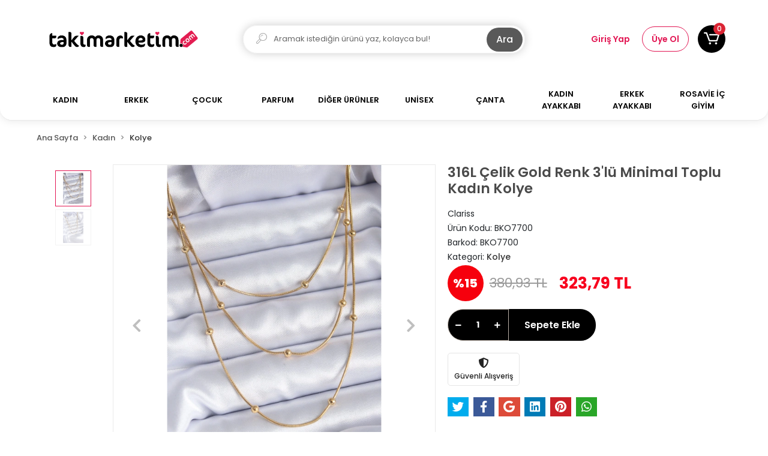

--- FILE ---
content_type: text/html; charset=UTF-8
request_url: https://www.takimarketim.com/316l-celik-gold-renk-3lu-minimal-toplu-kadin-kolye
body_size: 35005
content:
<!DOCTYPE html><html lang="tr"><head><meta http-equiv="X-UA-Compatible" content="IE=edge" /><meta http-equiv="Content-Type" content="text/html; charset=utf-8"/><meta name='viewport' content='width=device-width, user-scalable=yes'><link rel="preconnect" href="https://cdn.qukasoft.com/"/><link rel="dns-prefetch" href="https://cdn.qukasoft.com/"/><link rel="icon" href="https://cdn.qukasoft.com/f/183985/cG96WmFta3QrNjQrTm53Z1RvTnE/images/logo/favicon-957319.webp" /><link rel="stylesheet" type="text/css" href="https://www.takimarketim.com/template/smart/default/assets/plugins/bootstrap.soft.min.css?v=1661412851" /><link rel="stylesheet" type="text/css" href="https://www.takimarketim.com/template/smart/default/assets/style.min.css?v=1768864864" /><title>316L Çelik Gold Renk 3&#039;lü Minimal Toplu Kadın Kolye</title><meta name="description" content="" /><link href="https://www.takimarketim.com/316l-celik-gold-renk-3lu-minimal-toplu-kadin-kolye" rel="canonical" /><meta property="og:title" content="316L Çelik Gold Renk 3&#039;lü Minimal Toplu Kadın Kolye" /><meta property="og:site_name" content="takimarketim.com" /><meta property="og:type" content="product" /><meta property="og:url" content="https://www.takimarketim.com/316l-celik-gold-renk-3lu-minimal-toplu-kadin-kolye" /><meta property="og:keywords" content="" /><meta property="og:description" content="" /><meta property="og:image" content="https://cdn.qukasoft.com/f/183985/cG96YWFtNG0vcUp3ZUdGckg4OG5icmdQYmNFPQ/p/316l-celik-gold-renk-3-lu-minimal-toplu-kadin-kolye-133617157-sw1200sh1800.png" /><meta property="og:image:width" content="700" /><meta property="og:image:height" content="700" /><link rel="preconnect" href="https://fonts.googleapis.com"><link rel="preconnect" href="https://fonts.gstatic.com" crossorigin><style type="text/css">
        body {
            font-family: 'Poppins', sans-serif;
        }
        :root{
            --body-bg:#ffffff;
            --menu-bg-color: #ffffff;
            --menu-color: #000000;
            --menu-color-hover: #e21552;
            --main-color: #e21552;
            --main-color2: #000000;
            --header-top-color: #000000;
            --header-top-color-hover: #e21552;
            --add-cart-list: #ffffff;
            --add-cart-list-hover: #ffffff;
            --add-cart-list-bg: #000000;
            --add-cart-list-bg-hover: #e21552;
            --buy-now: #fafafa;
            --buy-now-bg: #949494;
            --buy-now-hover: #ffffff;
            --buy-now-bg-hover: #747272;
            --add-cart-detail:#ffffff;
            --add-cart-detail-bg:#000000;
            --add-cart-detail-hover:#ffffff;
            --add-cart-detail-bg-hover:#e21552;
            --complete-payment:#ffffff;
            --complete-payment-bg:#4dc761;
            --complete-payment-hover:#ffffff;
            --complete-payment-bg-hover:#3aa14b;
            --transition-time: .4s ease-out;
        };
        
    </style><div class="op-black-2"></div><link rel="stylesheet" type="text/css" href="https://www.takimarketim.com/theme/___hurkus/assets/style.css?v=1667594093" /><style type="text/css">
                            @media(min-width:1240px){
                .container,
                .container-sm,
                .container-md,
                .container-lg,
                .container-xl {
                    max-width: 1200px !important;
                    width: 97%;
                }
            }
            </style><script type="application/ld+json">{"@context":"https:\/\/schema.org","@type":"Website","url":"https:\/\/www.takimarketim.com","name":"Takı Marketim ","potentialAction":{"@type":"SearchAction","target":"https:\/\/www.takimarketim.com\/arama?k={search_term_string}","query-input":"required name=search_term_string"}}</script><script type="application/ld+json">{"@context":"https:\/\/schema.org","@type":"Store","name":"Takı Marketim ","url":"https:\/\/www.takimarketim.com","logo":"https:\/\/cdn.qukasoft.com\/f\/183985\/cG96WmFta3QrNjQrTm53Z1RvTnE\/images\/logo\/logo-629421.webp","image":"https:\/\/cdn.qukasoft.com\/f\/183985\/cG96WmFta3QrNjQrTm53Z1RvTnE\/images\/logo\/logo-629421.webp","address":"Servi Mahallesi Merkez sokak NO: 24 A\n43030 Merkez\/Kütahya"}</script><script type="application/ld+json">{"@context":"https:\/\/schema.org\/","@type":"Product","name":"316L Çelik Gold Renk 3'lü Minimal Toplu Kadın Kolye","image":["https:\/\/cdn.qukasoft.com\/f\/183985\/cG96WmFtNG0vcUp3ZUdGckg4OG5icmdQYmNFPQ\/p\/316l-celik-gold-renk-3-lu-minimal-toplu-kadin-kolye-133617157-sw1200sh1800.webp","https:\/\/cdn.qukasoft.com\/f\/183985\/cG96WmFtNG0vcUp3ZUdGckg4OG5icmdQYmNFPQ\/p\/316l-celik-gold-renk-3-lu-minimal-toplu-kadin-kolye-210320783-sw1200sh1800.webp"],"description":"","productId":"23319","mpn":"BKO7700","gtin":"BKO7700","sku":"BKO7700","brand":{"@type":"Brand","name":"Clariss"},"offers":{"@type":"Offer","priceCurrency":"try","price":"323.79","itemCondition":"https:\/\/schema.org\/NewCondition","availability":"https:\/\/schema.org\/InStock","priceValidUntil":"","seller":{"@type":"Organization","name":"Takı Marketim "},"url":"https:\/\/www.takimarketim.com\/316l-celik-gold-renk-3lu-minimal-toplu-kadin-kolye"}}</script><meta name="google-site-verification" content="FLDxaFGGdqgA3XG3SpSnbTdfoe-TsQkTJQSnEpTAX54" /><meta name="facebook-domain-verification" content="012sifh2n8xfhrkn9njbb8urdglvjg" /><meta name="yandex-verification" content="d415424ec45e2899" /><!-- Global site tag (gtag.js) --><script async src="https://www.googletagmanager.com/gtag/js?id=UA-229142246-1"></script><script>
                var google_tag_defined = true;
                window.dataLayer = window.dataLayer || [];
                function gtag(){dataLayer.push(arguments);}
                gtag('js', new Date());
                                                gtag('config', 'UA-229142246-1');
                                                                                gtag('config', 'AW-10904314858');
                            </script><!-- Yandex.Metrika counter --><script type="text/javascript" >
                    (function(m,e,t,r,i,k,a){m[i]=m[i]||function(){(m[i].a=m[i].a||[]).push(arguments)};
                        m[i].l=1*new Date();k=e.createElement(t),a=e.getElementsByTagName(t)[0],k.async=1,k.src=r,a.parentNode.insertBefore(k,a)})
                    (window, document, "script", "https://mc.yandex.ru/metrika/tag.js", "ym");

                    ym(88826109, "init", {
                        clickmap:true,
                        trackLinks:true,
                        accurateTrackBounce:true,
                        ecommerce:"dataLayer"
                    });
                </script><noscript><div><img src="https://mc.yandex.ru/watch/88826109" style="position:absolute; left:-9999px;" alt="" /></div></noscript><!-- /Yandex.Metrika counter --></head><body class="product-body "><section class="pattern-group pattern-group-t-0 pattern-group-p-product "><div class="no-container"><div class="pattern-group-body"><div class="p-g-b-c-wrapper"><div class="p-g-b-c-inner"><div class="p-g-mod p-g-mod-t-28 p-g-mod-header  p-g-mod-trans   "><div class="p-g-mod-body  p-g-mod-body-p-0  "><header class="desktop"><section class="h-center"><div class="container-fluid"><div class="row"><div class="col-md-3"><div class="logo header-area"><a href="https://www.takimarketim.com" ><img src="https://cdn.qukasoft.com/f/183985/cG96WmFta3QrNjQrTm53Z1RvTnE/images/logo/logo-629421.webp" alt="" /></a></div></div><div class="col-md-6"><div class="header-area"><div class="search"><form action="https://www.takimarketim.com/arama" method="get" data-choose-action="redirect" data-smart-product-search-image><div class="input-box"><div class="icon"><i class="coreicon-search-1"></i></div><input type="text" name="k" class="form-control" placeholder="Aramak istediğin ürünü yaz, kolayca bul!"/></div><button type="submit" class="btn btn-orange btn-send"> Ara</button></form></div></div></div><div class="col-md-3"><div class="header-area last"><div class="header-bar"><div class="bar-link bar-user"><div class="link"><a href="https://www.takimarketim.com/uye-giris"><span class="name">Giriş Yap</span></a><a href="https://www.takimarketim.com/uye-ol"><span class="name uye-ol">Üye Ol</span></a></div></div><div class="dropdown header-cart-hover"><a class="bar-link bar-cart" href="https://www.takimarketim.com/sepet" id="console-menu-3" role="button"><span class="icon"><i class="coreicon-cart-2"></i><span class="count" data-cart-quantity>0</span></span></a><div class="dropdown-menu" aria-labelledby="console-menu-3"><div class="top-header"><span class="title">
                                                Sepetim 
                                                <span class="count2" data-cart-quantity>0 </span><span class="count2-description">Ürün</span></span></div><div class="products" data-cart-products></div><div class="summary" data-cart-summary></div></div></div></div></div></div></div></div></section><section class="menu"><div class="container"><div class="row"><div class="col-md-12"><div class="mega-menu"><ul class="navbar-nav"><li class="nav-item dropdown"><a class="nav-link dropdown-toggle" href="https://www.takimarketim.com/kadin" id="mega-menu-365" data-parent-id="365" role="button"><span class="under-category">KADIN</span></a><div class="dropdown-menu" aria-labelledby="mega-menu-365"><div class="mega-menu-container"><div class="container-fluid" ><div class="row"><div class="col-md-8"><div class="row h-100"><div class="col"><div class="sub-cat"><a class="sub-title" data-parent-id="365" data-id="374" href="https://www.takimarketim.com/kupe">
                                                                                 Küpe
                                                                            </a><ul></ul></div><div class="sub-cat"><a class="sub-title" data-parent-id="365" data-id="368" href="https://www.takimarketim.com/bayan-bileklik">
                                                                                 Kadın Bileklik
                                                                            </a><ul></ul></div><div class="sub-cat"><a class="sub-title" data-parent-id="365" data-id="371" href="https://www.takimarketim.com/bayan-yuzuk-ve-kombinler">
                                                                                 Kadın Yüzük ve Kombinler
                                                                            </a><ul></ul></div><div class="sub-cat"><a class="sub-title" data-parent-id="365" data-id="438" href="https://www.takimarketim.com/bros">
                                                                                 Broş
                                                                            </a><ul></ul></div></div><div class="col"><div class="sub-cat"><a class="sub-title" data-parent-id="365" data-id="373" href="https://www.takimarketim.com/kolye">
                                                                                 Kolye
                                                                            </a><ul></ul></div><div class="sub-cat"><a class="sub-title" data-parent-id="365" data-id="370" href="https://www.takimarketim.com/bayan-saat">
                                                                                 Kadın Saat
                                                                            </a><ul></ul></div><div class="sub-cat"><a class="sub-title" data-parent-id="365" data-id="430" href="https://www.takimarketim.com/kadin-sac-aksesuar">
                                                                                 Kadın Saç Aksesuar
                                                                            </a><ul></ul></div><div class="sub-cat"><a class="sub-title" data-parent-id="365" data-id="439" href="https://www.takimarketim.com/charm-bileklikler">
                                                                                 Charm Bileklikler
                                                                            </a><ul></ul></div></div><div class="col"><div class="sub-cat"><a class="sub-title" data-parent-id="365" data-id="372" href="https://www.takimarketim.com/hal-hal">
                                                                                 Hal Hal
                                                                            </a><ul></ul></div><div class="sub-cat"><a class="sub-title" data-parent-id="365" data-id="369" href="https://www.takimarketim.com/bayan-saat-kombinler">
                                                                                 Kadın Saat Kombinler
                                                                            </a><ul></ul></div><div class="sub-cat"><a class="sub-title" data-parent-id="365" data-id="436" href="https://www.takimarketim.com/sahmeran">
                                                                                 Şahmeran
                                                                            </a><ul></ul></div></div></div></div><div class="col-md-4"></div></div></div></div></li><li class="nav-item dropdown"><a class="nav-link dropdown-toggle" href="https://www.takimarketim.com/erkek" id="mega-menu-359" data-parent-id="359" role="button"><span class="under-category">ERKEK</span></a><div class="dropdown-menu" aria-labelledby="mega-menu-359"><div class="mega-menu-container"><div class="container-fluid" ><div class="row"><div class="col-md-8"><div class="row h-100"><div class="col"><div class="sub-cat"><a class="sub-title" data-parent-id="359" data-id="360" href="https://www.takimarketim.com/erkek-bileklik-kombini">
                                                                                 Erkek Bileklik Kombini
                                                                            </a><ul></ul></div><div class="sub-cat"><a class="sub-title" data-parent-id="359" data-id="364" href="https://www.takimarketim.com/erkek-yuzuk">
                                                                                 Erkek Yüzük
                                                                            </a><ul></ul></div></div><div class="col"><div class="sub-cat"><a class="sub-title" data-parent-id="359" data-id="362" href="https://www.takimarketim.com/erkek-kolye">
                                                                                 Erkek Kolye
                                                                            </a><ul></ul></div><div class="sub-cat"><a class="sub-title" data-parent-id="359" data-id="367" href="https://www.takimarketim.com/erkek-bileklik">
                                                                                 Erkek Bileklik
                                                                            </a><ul></ul></div></div><div class="col"><div class="sub-cat"><a class="sub-title" data-parent-id="359" data-id="363" href="https://www.takimarketim.com/erkek-kupe">
                                                                                 Erkek Küpe
                                                                            </a><ul></ul></div><div class="sub-cat"><a class="sub-title" data-parent-id="359" data-id="437" href="https://www.takimarketim.com/erkek-kemer">
                                                                                 Erkek Kemer
                                                                            </a><ul></ul></div></div></div></div><div class="col-md-4"></div></div></div></div></li><li class="nav-item dropdown"><a class="nav-link dropdown-toggle" href="https://www.takimarketim.com/cocuk" id="mega-menu-378" data-parent-id="378" role="button"><span class="under-category">ÇOCUK</span></a><div class="dropdown-menu" aria-labelledby="mega-menu-378"><div class="mega-menu-container"><div class="container-fluid" ><div class="row"><div class="col-md-8"><div class="row h-100"><div class="col"><div class="sub-cat"><a class="sub-title" data-parent-id="378" data-id="379" href="https://www.takimarketim.com/cocuk-gozluk">
                                                                                 Çocuk Gözlük
                                                                            </a><ul></ul></div></div></div></div><div class="col-md-4"></div></div></div></div></li><li class="nav-item dropdown"><a class="nav-link dropdown-toggle" href="https://www.takimarketim.com/parfum" id="mega-menu-464" data-parent-id="464" role="button"><span class="under-category">PARFUM</span></a><div class="dropdown-menu" aria-labelledby="mega-menu-464"><div class="mega-menu-container"><div class="container-fluid" ><div class="row"><div class="col-md-8"><div class="row h-100"><div class="col"><div class="sub-cat"><a class="sub-title" data-parent-id="464" data-id="434" href="https://www.takimarketim.com/kadin-parfum">
                                                                                 Kadın parfum
                                                                            </a><ul></ul></div></div><div class="col"><div class="sub-cat"><a class="sub-title" data-parent-id="464" data-id="435" href="https://www.takimarketim.com/erkek-parfum">
                                                                                 Erkek parfum
                                                                            </a><ul></ul></div></div></div></div><div class="col-md-4"></div></div></div></div></li><li class="nav-item dropdown"><a class="nav-link dropdown-toggle" href="https://www.takimarketim.com/diger-urunler" id="mega-menu-357" data-parent-id="357" role="button"><span class="under-category">DİĞER ÜRÜNLER</span></a><div class="dropdown-menu" aria-labelledby="mega-menu-357"><div class="mega-menu-container"><div class="container-fluid" ><div class="row"><div class="col-md-8"><div class="row h-100"><div class="col"><div class="sub-cat"><a class="sub-title" data-parent-id="357" data-id="366" href="https://www.takimarketim.com/anahtarlik">
                                                                                 Anahtarlık
                                                                            </a><ul></ul></div></div><div class="col"><div class="sub-cat"><a class="sub-title" data-parent-id="357" data-id="375" href="https://www.takimarketim.com/telefon-aksesuari">
                                                                                 Telefon Aksesuarı
                                                                            </a><ul></ul></div></div></div></div><div class="col-md-4"></div></div></div></div></li><li class="nav-item dropdown"><a class="nav-link dropdown-toggle" href="https://www.takimarketim.com/unisex" id="mega-menu-376" data-parent-id="376" role="button"><span class="under-category">UNİSEX</span></a><div class="dropdown-menu" aria-labelledby="mega-menu-376"><div class="mega-menu-container"><div class="container-fluid" ><div class="row"><div class="col-md-8"><div class="row h-100"><div class="col"><div class="sub-cat"><a class="sub-title" data-parent-id="376" data-id="358" href="https://www.takimarketim.com/piercing">
                                                                                 Piercing
                                                                            </a><ul></ul></div></div><div class="col"><div class="sub-cat"><a class="sub-title" data-parent-id="376" data-id="377" href="https://www.takimarketim.com/gozluk">
                                                                                 Gözlük
                                                                            </a><ul></ul></div></div></div></div><div class="col-md-4"></div></div></div></div></li><li class="nav-item "><a class="nav-link dropdown-toggle" href="https://www.takimarketim.com/canta" id="mega-menu-382" data-parent-id="382" role="button"><span class="under-category">ÇANTA</span></a></li><li class="nav-item dropdown"><a class="nav-link dropdown-toggle" href="https://www.takimarketim.com/terlik-ayakkabi" id="mega-menu-383" data-parent-id="383" role="button"><span class="under-category">KADIN AYAKKABI</span></a><div class="dropdown-menu" aria-labelledby="mega-menu-383"><div class="mega-menu-container"><div class="container-fluid" ><div class="row"><div class="col-md-8"><div class="row h-100"><div class="col"><div class="sub-cat"><a class="sub-title" data-parent-id="383" data-id="398" href="https://www.takimarketim.com/topuklu-3520">
                                                                                 Topuklu
                                                                            </a><ul></ul></div><div class="sub-cat"><a class="sub-title" data-parent-id="383" data-id="401" href="https://www.takimarketim.com/cizme-2089">
                                                                                 Çizme
                                                                            </a><ul></ul></div><div class="sub-cat"><a class="sub-title" data-parent-id="383" data-id="407" href="https://www.takimarketim.com/dolgu-topuk-4836">
                                                                                 Dolgu Topuk
                                                                            </a><ul></ul></div></div><div class="col"><div class="sub-cat"><a class="sub-title" data-parent-id="383" data-id="399" href="https://www.takimarketim.com/kadin-bot-1509">
                                                                                 Kadın Bot
                                                                            </a><ul></ul></div><div class="sub-cat"><a class="sub-title" data-parent-id="383" data-id="403" href="https://www.takimarketim.com/babet-3960">
                                                                                 Babet
                                                                            </a><ul></ul></div><div class="sub-cat"><a class="sub-title" data-parent-id="383" data-id="429" href="https://www.takimarketim.com/terlik">
                                                                                 Terlik
                                                                            </a><ul></ul></div></div><div class="col"><div class="sub-cat"><a class="sub-title" data-parent-id="383" data-id="400" href="https://www.takimarketim.com/kadin-spor-886">
                                                                                 Kadın Spor
                                                                            </a><ul></ul></div><div class="sub-cat"><a class="sub-title" data-parent-id="383" data-id="404" href="https://www.takimarketim.com/sandalet-805">
                                                                                 Sandalet
                                                                            </a><ul></ul></div></div></div></div><div class="col-md-4"></div></div></div></div></li><li class="nav-item dropdown"><a class="nav-link dropdown-toggle" href="https://www.takimarketim.com/erkek-ayakkabi" id="mega-menu-393" data-parent-id="393" role="button"><span class="under-category">ERKEK AYAKKABI</span></a><div class="dropdown-menu" aria-labelledby="mega-menu-393"><div class="mega-menu-container"><div class="container-fluid" ><div class="row"><div class="col-md-8"><div class="row h-100"><div class="col"><div class="sub-cat"><a class="sub-title" data-parent-id="393" data-id="394" href="https://www.takimarketim.com/bot-ve-postal">
                                                                                 Bot ve Postal
                                                                            </a><ul></ul></div><div class="sub-cat"><a class="sub-title" data-parent-id="393" data-id="397" href="https://www.takimarketim.com/yuksek-taban">
                                                                                 Yüksek Taban
                                                                            </a><ul></ul></div></div><div class="col"><div class="sub-cat"><a class="sub-title" data-parent-id="393" data-id="395" href="https://www.takimarketim.com/gunluk">
                                                                                 Günlük
                                                                            </a><ul></ul></div></div><div class="col"><div class="sub-cat"><a class="sub-title" data-parent-id="393" data-id="396" href="https://www.takimarketim.com/spor">
                                                                                 Spor
                                                                            </a><ul></ul></div></div></div></div><div class="col-md-4"></div></div></div></div></li><li class="nav-item "><a class="nav-link dropdown-toggle" href="https://www.takimarketim.com/rosavie-icgiyim" id="mega-menu-440" data-parent-id="440" role="button"><span class="under-category">ROSAVİE İÇ GİYİM</span></a></li></ul></div></div></div></div></section></header><header class="mobile"><div class="op-black"></div><div class="left"><a href="javascript:;" class="icon-group ml-1 btn-sidebar-menu"><i class="fas fa-align-right"></i></a><a href="javascript:;" class="icon-group ml-1 btn-sidebar-menu ml-2"><i class="coreicon-search-1"></i></a></div><div class="center"><div class="logo"><a href="https://www.takimarketim.com"><img src="https://cdn.qukasoft.com/f/183985/cG96WmFta3QrNjQrTm53Z1RvTnE/images/logo/mobil-logo-449281.webp" alt="" /></a></div></div><div class="right"><a href="https://www.takimarketim.com/sepet" class="icon-group mr-3"><i class="coreicon-basket-2"></i><span class="badge" data-cart-quantity>0</span></a><a href="javascript:;" class="icon-group mr-1 btn-sidebar-user"><i class="coreicon-user-5"></i></a></div><div class="clearfix"></div><nav class="sidebar-menu-type-2"><div class="logo-area"><a href="https://www.takimarketim.com" ><img src="https://cdn.qukasoft.com/f/183985/cG96WmFta3QrNjQrTm53Z1RvTnE/images/logo/logo-629421.webp" alt="" /></a><div class="mobile-menu-close"><i class="fas fa-times"></i></div></div><div class="scrollbar"><section class="mobile-search"><form action="https://www.takimarketim.com/arama" method="get"  data-choose-action="redirect" data-smart-mobile-product-search-image ><div class="input-box"><input type="text" name="k" class="form-control" placeholder="Ara.." /></div><button type="submit" class="btn btn-orange btn-send"><div><i class="coreicon-search"></i></div></button></form><div class="clearfix"></div></section><div class="mobil-area-title">
                   TÜM KATEGORİLER
                </div><div class="categories"><ul><li class="sc-365"><a href="javascript:;" class="btn-categories-show" data-id="365"><span class="name float-left">Kadın</span><span class="icon float-right"><i class="fas fa-angle-right"></i></span><div class="clearfix"></div></a><ul class="multi categories-list-365"><li class="sc-365-all"><a href="https://www.takimarketim.com/kadin"><span class="name float-left">
                            Tüm
                            Kadın</span><div class="clearfix"></div></a></li><li class="sc-374"><a href="https://www.takimarketim.com/kupe" data-id="374"><span class="name ">Küpe</span><div class="clearfix"></div></a></li><li class="sc-373"><a href="https://www.takimarketim.com/kolye" data-id="373"><span class="name ">Kolye</span><div class="clearfix"></div></a></li><li class="sc-372"><a href="https://www.takimarketim.com/hal-hal" data-id="372"><span class="name ">Hal Hal</span><div class="clearfix"></div></a></li><li class="sc-368"><a href="https://www.takimarketim.com/bayan-bileklik" data-id="368"><span class="name ">Kadın Bileklik</span><div class="clearfix"></div></a></li><li class="sc-370"><a href="https://www.takimarketim.com/bayan-saat" data-id="370"><span class="name ">Kadın Saat</span><div class="clearfix"></div></a></li><li class="sc-369"><a href="https://www.takimarketim.com/bayan-saat-kombinler" data-id="369"><span class="name ">Kadın Saat Kombinler</span><div class="clearfix"></div></a></li><li class="sc-371"><a href="https://www.takimarketim.com/bayan-yuzuk-ve-kombinler" data-id="371"><span class="name ">Kadın Yüzük ve Kombinler</span><div class="clearfix"></div></a></li><li class="sc-430"><a href="https://www.takimarketim.com/kadin-sac-aksesuar" data-id="430"><span class="name ">Kadın Saç Aksesuar</span><div class="clearfix"></div></a></li><li class="sc-436"><a href="https://www.takimarketim.com/sahmeran" data-id="436"><span class="name ">Şahmeran</span><div class="clearfix"></div></a></li><li class="sc-438"><a href="https://www.takimarketim.com/bros" data-id="438"><span class="name ">Broş</span><div class="clearfix"></div></a></li><li class="sc-439"><a href="https://www.takimarketim.com/charm-bileklikler" data-id="439"><span class="name ">Charm Bileklikler</span><div class="clearfix"></div></a></li></ul></li><li class="sc-359"><a href="javascript:;" class="btn-categories-show" data-id="359"><span class="name float-left">Erkek</span><span class="icon float-right"><i class="fas fa-angle-right"></i></span><div class="clearfix"></div></a><ul class="multi categories-list-359"><li class="sc-359-all"><a href="https://www.takimarketim.com/erkek"><span class="name float-left">
                            Tüm
                            Erkek</span><div class="clearfix"></div></a></li><li class="sc-360"><a href="https://www.takimarketim.com/erkek-bileklik-kombini" data-id="360"><span class="name ">Erkek Bileklik Kombini</span><div class="clearfix"></div></a></li><li class="sc-362"><a href="https://www.takimarketim.com/erkek-kolye" data-id="362"><span class="name ">Erkek Kolye</span><div class="clearfix"></div></a></li><li class="sc-363"><a href="https://www.takimarketim.com/erkek-kupe" data-id="363"><span class="name ">Erkek Küpe</span><div class="clearfix"></div></a></li><li class="sc-364"><a href="https://www.takimarketim.com/erkek-yuzuk" data-id="364"><span class="name ">Erkek Yüzük</span><div class="clearfix"></div></a></li><li class="sc-367"><a href="https://www.takimarketim.com/erkek-bileklik" data-id="367"><span class="name ">Erkek Bileklik</span><div class="clearfix"></div></a></li><li class="sc-437"><a href="https://www.takimarketim.com/erkek-kemer" data-id="437"><span class="name ">Erkek Kemer</span><div class="clearfix"></div></a></li></ul></li><li class="sc-378"><a href="javascript:;" class="btn-categories-show" data-id="378"><span class="name float-left">Çocuk</span><span class="icon float-right"><i class="fas fa-angle-right"></i></span><div class="clearfix"></div></a><ul class="multi categories-list-378"><li class="sc-378-all"><a href="https://www.takimarketim.com/cocuk"><span class="name float-left">
                            Tüm
                            Çocuk</span><div class="clearfix"></div></a></li><li class="sc-379"><a href="https://www.takimarketim.com/cocuk-gozluk" data-id="379"><span class="name ">Çocuk Gözlük</span><div class="clearfix"></div></a></li></ul></li><li class="sc-464"><a href="javascript:;" class="btn-categories-show" data-id="464"><span class="name float-left">PARFUM</span><span class="icon float-right"><i class="fas fa-angle-right"></i></span><div class="clearfix"></div></a><ul class="multi categories-list-464"><li class="sc-464-all"><a href="https://www.takimarketim.com/parfum"><span class="name float-left">
                            Tüm
                            PARFUM</span><div class="clearfix"></div></a></li><li class="sc-434"><a href="https://www.takimarketim.com/kadin-parfum" data-id="434"><span class="name ">Kadın parfum</span><div class="clearfix"></div></a></li><li class="sc-435"><a href="https://www.takimarketim.com/erkek-parfum" data-id="435"><span class="name ">Erkek parfum</span><div class="clearfix"></div></a></li></ul></li><li class="sc-357"><a href="javascript:;" class="btn-categories-show" data-id="357"><span class="name float-left">Diğer Ürünler</span><span class="icon float-right"><i class="fas fa-angle-right"></i></span><div class="clearfix"></div></a><ul class="multi categories-list-357"><li class="sc-357-all"><a href="https://www.takimarketim.com/diger-urunler"><span class="name float-left">
                            Tüm
                            Diğer Ürünler</span><div class="clearfix"></div></a></li><li class="sc-366"><a href="https://www.takimarketim.com/anahtarlik" data-id="366"><span class="name ">Anahtarlık</span><div class="clearfix"></div></a></li><li class="sc-375"><a href="https://www.takimarketim.com/telefon-aksesuari" data-id="375"><span class="name ">Telefon Aksesuarı</span><div class="clearfix"></div></a></li></ul></li><li class="sc-376"><a href="javascript:;" class="btn-categories-show" data-id="376"><span class="name float-left">Unisex</span><span class="icon float-right"><i class="fas fa-angle-right"></i></span><div class="clearfix"></div></a><ul class="multi categories-list-376"><li class="sc-376-all"><a href="https://www.takimarketim.com/unisex"><span class="name float-left">
                            Tüm
                            Unisex</span><div class="clearfix"></div></a></li><li class="sc-358"><a href="https://www.takimarketim.com/piercing" data-id="358"><span class="name ">Piercing</span><div class="clearfix"></div></a></li><li class="sc-377"><a href="https://www.takimarketim.com/gozluk" data-id="377"><span class="name ">Gözlük</span><div class="clearfix"></div></a></li></ul></li><li class="sc-382"><a href="https://www.takimarketim.com/canta" data-id="382"><span class="name ">Çanta</span><div class="clearfix"></div></a></li><li class="sc-383"><a href="javascript:;" class="btn-categories-show" data-id="383"><span class="name float-left">Kadın Ayakkabı</span><span class="icon float-right"><i class="fas fa-angle-right"></i></span><div class="clearfix"></div></a><ul class="multi categories-list-383"><li class="sc-383-all"><a href="https://www.takimarketim.com/terlik-ayakkabi"><span class="name float-left">
                            Tüm
                            Kadın Ayakkabı</span><div class="clearfix"></div></a></li><li class="sc-398"><a href="https://www.takimarketim.com/topuklu-3520" data-id="398"><span class="name ">Topuklu</span><div class="clearfix"></div></a></li><li class="sc-399"><a href="https://www.takimarketim.com/kadin-bot-1509" data-id="399"><span class="name ">Kadın Bot</span><div class="clearfix"></div></a></li><li class="sc-400"><a href="https://www.takimarketim.com/kadin-spor-886" data-id="400"><span class="name ">Kadın Spor</span><div class="clearfix"></div></a></li><li class="sc-401"><a href="https://www.takimarketim.com/cizme-2089" data-id="401"><span class="name ">Çizme</span><div class="clearfix"></div></a></li><li class="sc-403"><a href="https://www.takimarketim.com/babet-3960" data-id="403"><span class="name ">Babet</span><div class="clearfix"></div></a></li><li class="sc-404"><a href="https://www.takimarketim.com/sandalet-805" data-id="404"><span class="name ">Sandalet</span><div class="clearfix"></div></a></li><li class="sc-407"><a href="https://www.takimarketim.com/dolgu-topuk-4836" data-id="407"><span class="name ">Dolgu Topuk</span><div class="clearfix"></div></a></li><li class="sc-429"><a href="https://www.takimarketim.com/terlik" data-id="429"><span class="name ">Terlik</span><div class="clearfix"></div></a></li></ul></li><li class="sc-393"><a href="javascript:;" class="btn-categories-show" data-id="393"><span class="name float-left">Erkek Ayakkabı</span><span class="icon float-right"><i class="fas fa-angle-right"></i></span><div class="clearfix"></div></a><ul class="multi categories-list-393"><li class="sc-393-all"><a href="https://www.takimarketim.com/erkek-ayakkabi"><span class="name float-left">
                            Tüm
                            Erkek Ayakkabı</span><div class="clearfix"></div></a></li><li class="sc-394"><a href="https://www.takimarketim.com/bot-ve-postal" data-id="394"><span class="name ">Bot ve Postal</span><div class="clearfix"></div></a></li><li class="sc-395"><a href="https://www.takimarketim.com/gunluk" data-id="395"><span class="name ">Günlük</span><div class="clearfix"></div></a></li><li class="sc-396"><a href="https://www.takimarketim.com/spor" data-id="396"><span class="name ">Spor</span><div class="clearfix"></div></a></li><li class="sc-397"><a href="https://www.takimarketim.com/yuksek-taban" data-id="397"><span class="name ">Yüksek Taban</span><div class="clearfix"></div></a></li></ul></li><li class="sc-440"><a href="https://www.takimarketim.com/rosavie-icgiyim" data-id="440"><span class="name ">Rosavie iç giyim</span><div class="clearfix"></div></a></li></ul></div><div class="mobil-area-title">
                    YARDIM MERKEZİ
                </div><div class="mobil-area-2"><div class="short-link border-1"><a href="https://www.takimarketim.com/uye-giris"><i class="coreicon-user-3"></i>
                                    Giriş Yap
                                </a></div><div class="short-link border-2"><a href="https://www.takimarketim.com/uye-ol"><i class="coreicon-user-4"></i>
                                    Üye Ol
                                </a></div><div class="short-link border-3"><a href="https://www.takimarketim.com/siparis-takip-sid0"><i class="coreicon-cart"></i>
                                Sipariş Takip
                            </a></div><div class="short-link border-4"><a href="https://www.takimarketim.com/sss-sid0"><i class="coreicon-note"></i> 
                                S.S.S
                            </a></div></div></div></div></nav><nav class="sidebar-user"><div class="title">
                Hesabım
                <a href="javascript:;" class="btn-sidebar-user btn-close"><i class="fas fa-times-circle"></i></a></div><div class="scrollbar"><div class="login-menu"><a href="https://www.takimarketim.com/uye-giris"><i class="coreicon-user-5"></i> Giriş Yap</a><a href="https://www.takimarketim.com/uye-ol"><i class="coreicon-user-5"></i> Üye Ol</a><a href="https://www.takimarketim.com/uye-giris?sayfa=sifre"><i class="coreicon-user-5"></i>Şifremi Unuttum</a></div><div class="title-alt">
                    Müşteri Hizmetleri
                </div><div class="footer-links"><ul><li><a href="javascript:;"><i class="coreicon-megaphone mr-2"></i>
                                08502421098
                            </a></li><li><a href="mailto:info@takimarketim.com"><i class="coreicon-envelope-1 mr-2"></i><span>
                                    info@takimarketim.com
                                </span></a></li></ul></div><div class="title-alt">
                    Diğer
                </div><div class="footer-links"><ul><li><a href="https://www.takimarketim.com/hakkimizda">
                                    Hakkımızda
                                </a></li><li><a href="https://www.takimarketim.com/gizlilik-sozlesmesi">
                                    Gizlilik Sözleşmesi
                                </a></li><li><a href="https://www.takimarketim.com/kullanici-sozlesmesi">
                                    Kullanıcı Sözleşmesi
                                </a></li><li><a href="https://www.takimarketim.com/iletisim">
                                    İletişim
                                </a></li><li><a href="https://www.takimarketim.com/teslimat-ve-iade">
                                    Teslimat ve İade
                                </a></li><li><a href="https://www.takimarketim.com/mesafeli-satis-sozlesmesi">
                                    Mesafeli Satış Sözleşmesi
                                </a></li><li><a href="https://www.takimarketim.com/sss-sid0">
                                    Sıkça Sorulan Sorular
                                </a></li><li><a href="https://www.takimarketim.com/siparis-takip-sid0">
                                    Sipariş Takip
                                </a></li><li><a href="https://www.takimarketim.com/havale-bildirim-sid0">
                                    Havale Bildirimleri
                                </a></li></ul></div></div></nav></header><div class="mobile-header-space"></div></div></div></div></div></div></div></section><section class="pattern-group pattern-group-t-0 pattern-group-p-product "><div class="container-fluid"><div class="pattern-group-body"><div class="row"><div class="col-list col-0 d-none col-sm-0 d-sm-none col-md-12 d-md-block col-lg-12 d-lg-block col-xl-12 d-xl-block p-g-b-c-0"><div class="p-g-b-c-wrapper"><div class="p-g-b-c-inner"><div class="p-g-mod p-g-mod-t-27 p-g-mod-breadcrumb  p-g-mod-trans   "><div class="p-g-mod-body  p-g-mod-body-p-0  "><nav aria-label="breadcrumb" class="breadcrumb-wrapper"><ol class="breadcrumb" itemscope itemtype="http://schema.org/BreadcrumbList"><li class="breadcrumb-item" itemprop="itemListElement" itemscope itemtype="http://schema.org/ListItem"><a itemprop="item" href="https://www.takimarketim.com"><span itemprop='name'>Ana Sayfa</span><meta itemprop="position" content="1" /></a></li><li class="breadcrumb-item" itemprop="itemListElement" itemscope itemtype="http://schema.org/ListItem"><a itemprop="item" href="https://www.takimarketim.com/kadin"><span itemprop='name'>Kadın</span><meta itemprop="position" content="2" /></a></li><li class="breadcrumb-item" itemprop="itemListElement" itemscope itemtype="http://schema.org/ListItem"><a itemprop="item" href="https://www.takimarketim.com/kolye"><span itemprop='name'>Kolye</span><meta itemprop="position" content="3" /></a></li></ol></nav></div></div></div></div></div></div></div></div></section><section class="pattern-group pattern-group-t-0 pattern-group-p-product "><div class="container-fluid"><div class="pattern-group-body"><div class="row"><div class="col-list col-12 d-block col-sm-12 d-sm-block col-md-12 d-md-block col-lg-12 d-lg-block col-xl-12 d-xl-block p-g-b-c-0"><div class="p-g-b-c-wrapper"><div class="p-g-b-c-inner"><div class="p-g-mod p-g-mod-t-13 p-g-mod-base-content   "><div class="p-g-mod-body  "><div class="product-profile-1" data-product-id="23319"><div class="row"><div class="col-lg-7"><div id="product-profile-carousel-23319" class="carousel slide" data-ride="carousel"><div class="row"><div class="col-md-2"><ol class="carousel-indicators"><li data-target="#product-profile-carousel-23319" 
                            data-slide-to="0" class="active"><img class="d-block w-100" src="https://cdn.qukasoft.com/f/183985/cG96WmFtNG0vcUp3ZUdGdEg4OG5hTGdQYmNFPQ/p/316l-celik-gold-renk-3-lu-minimal-toplu-kadin-kolye-133617157-sw1200sh1800.webp" alt="316L Çelik Gold Renk 3lü Minimal Toplu Kadın Kolye"></li><li data-target="#product-profile-carousel-23319" 
                            data-slide-to="1" class=""><img class="d-block w-100" src="https://cdn.qukasoft.com/f/183985/cG96WmFtNG0vcUp3ZUdGdEg4OG5hTGdQYmNFPQ/p/316l-celik-gold-renk-3-lu-minimal-toplu-kadin-kolye-210320783-sw1200sh1800.webp" alt="316L Çelik Gold Renk 3lü Minimal Toplu Kadın Kolye"></li></ol></div><div class="col-md-10"><div class="carousel-outer"><div class="carousel-inner"><div class="carousel-item active"><a href="https://cdn.qukasoft.com/f/183985/cG96WmFtNG0vcUp3SzJGdEg4MXZKZWxESUE9PQ/p/316l-celik-gold-renk-3-lu-minimal-toplu-kadin-kolye-133617157-sw1200sh1800.webp" data-fancybox="images" data-caption="316L Çelik Gold Renk 3lü Minimal Toplu Kadın Kolye"><img src="https://cdn.qukasoft.com/f/183985/cG96WmFtNG0vcUp3ZUdGckg4OG5icmdQYmNFPQ/p/316l-celik-gold-renk-3-lu-minimal-toplu-kadin-kolye-133617157-sw1200sh1800.webp" alt="316L Çelik Gold Renk 3lü Minimal Toplu Kadın Kolye"></a></div><div class="carousel-item "><a href="https://cdn.qukasoft.com/f/183985/cG96WmFtNG0vcUp3SzJGdEg4MXZKZWxESUE9PQ/p/316l-celik-gold-renk-3-lu-minimal-toplu-kadin-kolye-210320783-sw1200sh1800.webp" data-fancybox="images" data-caption="316L Çelik Gold Renk 3lü Minimal Toplu Kadın Kolye"><img src="https://cdn.qukasoft.com/f/183985/cG96WmFtNG0vcUp3ZUdGckg4OG5icmdQYmNFPQ/p/316l-celik-gold-renk-3-lu-minimal-toplu-kadin-kolye-210320783-sw1200sh1800.webp" alt="316L Çelik Gold Renk 3lü Minimal Toplu Kadın Kolye"></a></div></div><a class="carousel-control-prev" href="#product-profile-carousel-23319" role="button" data-slide="prev"><i class="fa fa-chevron-left"></i></a><a class="carousel-control-next" href="#product-profile-carousel-23319" role="button" data-slide="next"><i class="fa fa-chevron-right"></i></a></div></div></div></div></div><div class="col-lg-5"><h1 class="title">
                                        316L Çelik Gold Renk 3&#039;lü Minimal Toplu Kadın Kolye</h1><ul class="product-profile-info"><li><div class="product-short-desc">
                                Clariss
                            </div></li><li>
                            Ürün Kodu: <span class="value">BKO7700</span></li><li>
                            Barkod: <span class="value">BKO7700</span></li><li>
                            Kategori: 
                            <a href="https://www.takimarketim.com/kolye" title="Kolye"><span class="value">Kolye</span></a></li><li><div class="product-price-group"><div class="discount"><span class="rate">%15</span></div><div class="prices"><div class="list-price sale-list-price">380,93 TL</div><div class="sale-price sale-variant-price ">
                                    323,79 TL
                                </div></div></div></li></ul><div class="product-buttons"><div class="product-quantity"><a href="javascript:;" class="btn btn-minus"
                                    onclick="productQuantityBox(
                                        'decrement',
                                        'div[data-product-id=\'23319\'] .product-quantity'
                                    )"><i class="fas fa-minus"></i></a><input class="form-control" name="quantity"  data-quantity-type="1" value="1"
                                    onkeypress="return productQuantityBox(
                                        'change',
                                        'div[data-product-id=\'23319\'] .product-quantity',
                                        event
                                    )"/><a href="javascript:;" class="btn btn-plus"
                                    onclick="productQuantityBox(
                                        'increment',
                                        'div[data-product-id=\'23319\'] .product-quantity'
                                    )"><i class="fas fa-plus"></i></a></div><button class="btn btn-cart btn-color-1" 
                            onclick="addCart(
                                    23319, 
                                    'product', 
                                    {
                                                                                quantity: $('div[data-product-id=\'23319\'] input[name=quantity]').val(),
                                    }
                                )">
                            Sepete Ekle
                        </button></div><div class="product-badges"><div class="p-badge door-payment"><i class="fas fa-shield-alt"></i><span>Güvenli Alışveriş</span></div></div><div class="social-share-special"></div></div></div></div></div></div></div></div></div></div></div></div></section><section class="pattern-group pattern-group-t-0 pattern-group-p-product "><div class="container-fluid"><div class="pattern-group-body"><div class="row"><div class="col-list col-12 d-block col-sm-12 d-sm-block col-md-12 d-md-block col-lg-12 d-lg-block col-xl-12 d-xl-block p-g-b-c-0"><div class="p-g-b-c-wrapper"><div class="p-g-b-c-inner"><div class="p-g-mod p-g-mod-t-74 p-g-mod-base-content   "><div class="p-g-mod-body  p-g-mod-body-p-0  "><div class="product-customer-actions"><div class="action recommend"><a href="javascript:;" class="button"
               onclick="visitorProductRecommend(23319)"><i class="far fa-envelope"></i><span>Tavsiye Et</span></a></div><div class="action comment"><a href="javascript:;" class="button"
               data-toggle="tooltip" data-placement="bottom" title="Ürünle ilgili görüşlerini yaz"
               onclick="userProductComment(23319)"><i class="far fa-comment-dots"></i><span>Yorum Yaz</span></a></div><div class="action compare"><a href="javascript:;" class="button"
               data-toggle="tooltip" data-placement="bottom" title="Karşılaştırma listenize ekleyin"
               onclick="preCompareList(23319)"><i class="fas fa-exchange-alt"></i><span>Karşılaştır</span><span data-compare-list-count></span></a></div><div class="action price-alert"><a href="javascript:;" class="button"
               data-toggle="tooltip" data-placement="bottom" title="Fiyat değişiklikliklerinde e-posta bilgilendirileceksiniz"
               onclick="userProductPriceAlert(23319)"><i class="fas fa-tags"></i><span>Fiyat Alarmı</span></a></div><div class="action quantity-alert d-none" data-user-product-quantity-alert="23319"><a href="javascript:;"
               data-toggle="tooltip" data-placement="bottom"
               title="Ürün stoklara girdiğinde e-posta bilgilendirileceksiniz"
               class="button"
               onclick="userProductQuantityAlert(23319, 'add')"><i class="far fa-bell"></i><span>Gelince Haber Ver</span></a></div><div class="action phone-request"><a href="javascript:;" class="button"
               data-toggle="tooltip" data-placement="bottom" title="Telefonla sipariş talebi"
               onclick="phoneOrderRequest(23319)"><i class="fas fa-phone-alt"></i><span>Telefonla Sipariş</span></a></div><div class="action product-suggestion"><a href="javascript:;" class="button"
               data-toggle="tooltip" data-placement="bottom" title="Ürün ile ilgili önerilerde bulunabilirsiniz"
               onclick="productSuggestion(23319)"><i class="far fa-flag"></i><span>Ürün Önerileri</span></a></div></div></div></div></div></div></div></div></div></div></section><section class="pattern-group pattern-group-t-1 pattern-group-p-product product-details-tab-product-details-tab-colorful"><div class="container-fluid"><div class="pattern-group-body"><div class="p-g-tab-wrapper p-g-tab-direction-0"><div class="p-g-t-nav"><ul class="nav" role="tablist"><li class="nav-item" role="presentation"><a class="nav-link  active "                                                 id="p-g-nav-125-0-tab" data-toggle="pill" href="#p-g-nav-125-0"
                                                role="tab" aria-controls="p-g-nav-125-0" aria-selected="true"><span>Ürün Açıklaması</span></a></li><li class="nav-item" role="presentation"><a class="nav-link "                                                 id="p-g-nav-125-1-tab" data-toggle="pill" href="#p-g-nav-125-1"
                                                role="tab" aria-controls="p-g-nav-125-1" aria-selected="true"><span>Garanti ve Teslimat</span></a></li><li class="nav-item" role="presentation"><a class="nav-link " onclick="loadPatternGroupCol('p-g-nav-125-2', '125', '2')"                                                id="p-g-nav-125-2-tab" data-toggle="pill" href="#p-g-nav-125-2"
                                                role="tab" aria-controls="p-g-nav-125-2" aria-selected="true"><span>Taksit Seçenekleri</span></a></li><li class="nav-item" role="presentation"><a class="nav-link " onclick="loadPatternGroupCol('p-g-nav-125-3', '125', '3')"                                                id="p-g-nav-125-3-tab" data-toggle="pill" href="#p-g-nav-125-3"
                                                role="tab" aria-controls="p-g-nav-125-3" aria-selected="true"><span>Yorumlar</span></a></li></ul></div><div class="tab-content"><div class="tab-pane show active  p-g-b-c-0" id="p-g-nav-125-0" role="tabpanel" aria-labelledby="p-g-nav-125-0-tab"><div class="p-g-b-c-wrapper"><div class="p-g-b-c-inner" ><div class="p-g-mod p-g-mod-t-48 p-g-mod-product-det   "><div class="p-g-mod-body  "><div class="raw-content">
        - Ürün tipi 316L çeliktir kararmaz paslanmaz .- Ürün zincir uzunluğu 45cm'dir.- Sağlıklı ve mutlu günlerde kullanmanız&nbsp;dileğiyle…

            </div></div></div></div></div></div><div class="tab-pane p-g-b-c-1" id="p-g-nav-125-1" role="tabpanel" aria-labelledby="p-g-nav-125-1-tab"><div class="p-g-b-c-wrapper"><div class="p-g-b-c-inner" ><div class="p-g-mod p-g-mod-t-49 p-g-mod-product-det   "><div class="p-g-mod-body  "><div class="raw-content"><div>TESLİMAT</div><div>&nbsp;</div>
&Uuml;r&uuml;n&uuml; sipariş verdiğiniz g&uuml;n saat 18:00 ve &ouml;ncesi ise siparişiniz aynı g&uuml;n kargoya verilir.Ve ertesi g&uuml;n teslim edilir.<br /><br />
Eğer kargoyu saat 18:00`den sonra verdiyseniz &uuml;r&uuml;n&uuml;n&uuml;z&uuml;n stoklarda olması durumunda ertesi g&uuml;n kargolama yapılmaktadır.<br />
&nbsp;
    </div></div></div></div></div></div><div class="tab-pane p-g-b-c-2" id="p-g-nav-125-2" role="tabpanel" aria-labelledby="p-g-nav-125-2-tab"><div class="p-g-b-c-wrapper"><div class="p-g-b-c-inner" data-pattern-key="p-g-nav-125-2" data-pattern-loaded="false"></div></div></div><div class="tab-pane p-g-b-c-3" id="p-g-nav-125-3" role="tabpanel" aria-labelledby="p-g-nav-125-3-tab"><div class="p-g-b-c-wrapper"><div class="p-g-b-c-inner" data-pattern-key="p-g-nav-125-3" data-pattern-loaded="false"></div></div></div></div></div></div></div></section><section class="pattern-group pattern-group-t-0 pattern-group-p-product "><div class="container-fluid"><div class="pattern-group-body"><div class="row"><div class="col-list col-12 d-block col-sm-12 d-sm-block col-md-12 d-md-block col-lg-12 d-lg-block col-xl-12 d-xl-block p-g-b-c-0"><div class="p-g-b-c-wrapper"><div class="p-g-b-c-inner"><div class="p-g-mod p-g-mod-t-57 p-g-mod-showcase   "><div class="p-g-mod-header  p-g-mod-header-p-0 "><div class="p-g-m-h-info"><div class="p-g-m-h-i-title">
                            Benzer Ürünler
                        </div></div></div><div class="p-g-mod-body  p-g-mod-body-p-0  "><div class="owl-wrapper"><div class="owl-carousel custom-module-code-184"><div class="owl-carousel-item"><div class="card-product"><div class="card-product-inner"><div class="image-wrapper"><a href="https://www.takimarketim.com/gold-kaplama-sari-renk-sedefli-kelebek-kolye" class="c-p-i-link" title="Gold Kaplama Sarı Renk Sedefli Kelebek Kolye"><div class="image"><img class="img-auto lazy-load " data-src="https://cdn.qukasoft.com/f/183985/cG96WmFtNG0vcUp3ZUdGdUg4OG5hN2dQYmNFPQ/p/gold-kaplama-sari-renk-sedefli-kelebek-kolye-1-12102383-sw1080sh1620.webp" alt="Gold Kaplama Sarı Renk Sedefli Kelebek Kolye" data-image-1="https://cdn.qukasoft.com/f/183985/cG96WmFtNG0vcUp3ZUdGdUg4OG5hN2dQYmNFPQ/p/gold-kaplama-sari-renk-sedefli-kelebek-kolye-1-12102383-sw1080sh1620.webp" data-image-2="https://cdn.qukasoft.com/f/183985/cG96WmFtNG0vcUp3ZUdGdUg4OG5hN2dQYmNFPQ/p/gold-kaplama-sari-renk-sedefli-kelebek-kolye-2-66068155-sw1080sh1620.webp" data-image-type="hover-image" src="[data-uri]"></div></a></div><a href="https://www.takimarketim.com/gold-kaplama-sari-renk-sedefli-kelebek-kolye" class="c-p-i-link" title="Gold Kaplama Sarı Renk Sedefli Kelebek Kolye"><div class="card-product-content"><div class="brand">
                           Clariss
                        </div><div class="title">
                    Gold Kaplama Sarı Renk Sedefli Kelebek Kolye
                </div></div></a><div class="price-group"><div class="discount">%15</div><div class="prices"><div class="list-price">266,58 TL</div><div class="sale-price ">226,59 TL</div></div><div class="buttons"><a href="javascript:;" onclick="addCart(41377, 'card')"
                               class="btn btn-cart "><i class="coreicon-cart-2 mr-0"></i></a></div></div></div></div></div><div class="owl-carousel-item"><div class="card-product"><div class="card-product-inner"><div class="image-wrapper"><a href="https://www.takimarketim.com/yuvarlak-plaka-model-gold-renk-kadin-kolye" class="c-p-i-link" title="Yuvarlak Plaka Model Gold Renk Kadın Kolye"><div class="image"><img class="img-auto lazy-load " data-src="https://cdn.qukasoft.com/f/183985/cG96WmFtNG0vcUp3ZUdGdUg4OG5hN2dQYmNFPQ/p/yuvarlak-plaka-model-gold-renk-kadin-kolye-1-48076029-sw1200sh1800.webp" alt="Yuvarlak Plaka Model Gold Renk Kadın Kolye" data-image-1="https://cdn.qukasoft.com/f/183985/cG96WmFtNG0vcUp3ZUdGdUg4OG5hN2dQYmNFPQ/p/yuvarlak-plaka-model-gold-renk-kadin-kolye-1-48076029-sw1200sh1800.webp" data-image-2="https://cdn.qukasoft.com/f/183985/cG96WmFtNG0vcUp3ZUdGdUg4OG5hN2dQYmNFPQ/p/yuvarlak-plaka-model-gold-renk-kadin-kolye-2-66395864-sw1200sh1800.webp" data-image-type="hover-image" src="[data-uri]"></div></a></div><a href="https://www.takimarketim.com/yuvarlak-plaka-model-gold-renk-kadin-kolye" class="c-p-i-link" title="Yuvarlak Plaka Model Gold Renk Kadın Kolye"><div class="card-product-content"><div class="brand">
                           Clariss
                        </div><div class="title">
                    Yuvarlak Plaka Model Gold Renk Kadın Kolye
                </div></div></a><div class="price-group"><div class="discount">%15</div><div class="prices"><div class="list-price">623,75 TL</div><div class="sale-price ">530,19 TL</div></div><div class="buttons"><a href="javascript:;" onclick="addCart(41332, 'card')"
                               class="btn btn-cart "><i class="coreicon-cart-2 mr-0"></i></a></div></div></div></div></div><div class="owl-carousel-item"><div class="card-product"><div class="card-product-inner"><div class="image-wrapper"><a href="https://www.takimarketim.com/yuvarlak-plaka-model-gumus-renk-kadin-kolye" class="c-p-i-link" title="Yuvarlak Plaka Model Gümüş Renk Kadın Kolye"><div class="image"><img class="img-auto lazy-load " data-src="https://cdn.qukasoft.com/f/183985/cG96WmFtNG0vcUp3ZUdGdUg4OG5hN2dQYmNFPQ/p/yuvarlak-plaka-model-gumus-renk-kadin-kolye-1-24859811-sw1200sh1800.webp" alt="Yuvarlak Plaka Model Gümüş Renk Kadın Kolye" data-image-1="https://cdn.qukasoft.com/f/183985/cG96WmFtNG0vcUp3ZUdGdUg4OG5hN2dQYmNFPQ/p/yuvarlak-plaka-model-gumus-renk-kadin-kolye-1-24859811-sw1200sh1800.webp" data-image-2="https://cdn.qukasoft.com/f/183985/cG96WmFtNG0vcUp3ZUdGdUg4OG5hN2dQYmNFPQ/p/yuvarlak-plaka-model-gumus-renk-kadin-kolye-2-74375375-sw1200sh1800.webp" data-image-type="hover-image" src="[data-uri]"></div></a></div><a href="https://www.takimarketim.com/yuvarlak-plaka-model-gumus-renk-kadin-kolye" class="c-p-i-link" title="Yuvarlak Plaka Model Gümüş Renk Kadın Kolye"><div class="card-product-content"><div class="brand">
                           Clariss
                        </div><div class="title">
                    Yuvarlak Plaka Model Gümüş Renk Kadın Kolye
                </div></div></a><div class="price-group"><div class="discount">%15</div><div class="prices"><div class="list-price">623,75 TL</div><div class="sale-price ">530,19 TL</div></div><div class="buttons"><a href="javascript:;" onclick="addCart(41331, 'card')"
                               class="btn btn-cart "><i class="coreicon-cart-2 mr-0"></i></a></div></div></div></div></div><div class="owl-carousel-item"><div class="card-product"><div class="card-product-inner"><div class="image-wrapper"><a href="https://www.takimarketim.com/kare-plaka-model-gold-renk-kadin-kolye" class="c-p-i-link" title="Kare Plaka Model Gold Renk Kadın Kolye"><div class="image"><img class="img-auto lazy-load " data-src="https://cdn.qukasoft.com/f/183985/cG96WmFtNG0vcUp3ZUdGdUg4OG5hN2dQYmNFPQ/p/kare-plaka-model-gold-renk-kadin-kolye-1-54178221-sw1200sh1800.webp" alt="Kare Plaka Model Gold Renk Kadın Kolye" data-image-1="https://cdn.qukasoft.com/f/183985/cG96WmFtNG0vcUp3ZUdGdUg4OG5hN2dQYmNFPQ/p/kare-plaka-model-gold-renk-kadin-kolye-1-54178221-sw1200sh1800.webp" data-image-2="https://cdn.qukasoft.com/f/183985/cG96WmFtNG0vcUp3ZUdGdUg4OG5hN2dQYmNFPQ/p/kare-plaka-model-gold-renk-kadin-kolye-2-28580633-sw1200sh1800.webp" data-image-type="hover-image" src="[data-uri]"></div></a></div><a href="https://www.takimarketim.com/kare-plaka-model-gold-renk-kadin-kolye" class="c-p-i-link" title="Kare Plaka Model Gold Renk Kadın Kolye"><div class="card-product-content"><div class="brand">
                           Clariss
                        </div><div class="title">
                    Kare Plaka Model Gold Renk Kadın Kolye
                </div></div></a><div class="price-group"><div class="discount">%15</div><div class="prices"><div class="list-price">623,75 TL</div><div class="sale-price ">530,19 TL</div></div><div class="buttons"><a href="javascript:;" onclick="addCart(41330, 'card')"
                               class="btn btn-cart "><i class="coreicon-cart-2 mr-0"></i></a></div></div></div></div></div><div class="owl-carousel-item"><div class="card-product"><div class="card-product-inner"><div class="image-wrapper"><a href="https://www.takimarketim.com/kare-plaka-model-gumus-renk-kadin-kolye" class="c-p-i-link" title="Kare Plaka Model Gümüş Renk Kadın Kolye"><div class="image"><img class="img-auto lazy-load " data-src="https://cdn.qukasoft.com/f/183985/cG96WmFtNG0vcUp3ZUdGdUg4OG5hN2dQYmNFPQ/p/kare-plaka-model-gumus-renk-kadin-kolye-1-75692779-sw1200sh1800.webp" alt="Kare Plaka Model Gümüş Renk Kadın Kolye" data-image-1="https://cdn.qukasoft.com/f/183985/cG96WmFtNG0vcUp3ZUdGdUg4OG5hN2dQYmNFPQ/p/kare-plaka-model-gumus-renk-kadin-kolye-1-75692779-sw1200sh1800.webp" data-image-2="https://cdn.qukasoft.com/f/183985/cG96WmFtNG0vcUp3ZUdGdUg4OG5hN2dQYmNFPQ/p/kare-plaka-model-gumus-renk-kadin-kolye-2-60263524-sw1200sh1800.webp" data-image-type="hover-image" src="[data-uri]"></div></a></div><a href="https://www.takimarketim.com/kare-plaka-model-gumus-renk-kadin-kolye" class="c-p-i-link" title="Kare Plaka Model Gümüş Renk Kadın Kolye"><div class="card-product-content"><div class="brand">
                           Clariss
                        </div><div class="title">
                    Kare Plaka Model Gümüş Renk Kadın Kolye
                </div></div></a><div class="price-group"><div class="discount">%15</div><div class="prices"><div class="list-price">623,75 TL</div><div class="sale-price ">530,19 TL</div></div><div class="buttons"><a href="javascript:;" onclick="addCart(41329, 'card')"
                               class="btn btn-cart "><i class="coreicon-cart-2 mr-0"></i></a></div></div></div></div></div><div class="owl-carousel-item"><div class="card-product"><div class="card-product-inner"><div class="image-wrapper"><a href="https://www.takimarketim.com/yildiz-model-pirinc-gold-renk-kadin-kolye" class="c-p-i-link" title="Yıldız Model Pirinç Gold Renk Kadın Kolye"><div class="image"><img class="img-auto lazy-load " data-src="https://cdn.qukasoft.com/f/183985/cG96WmFtNG0vcUp3ZUdGdUg4OG5hN2dQYmNFPQ/p/yildiz-model-pirinc-gold-renk-kadin-kolye-1-94686888-sw1200sh1800.webp" alt="Yıldız Model Pirinç Gold Renk Kadın Kolye" data-image-1="https://cdn.qukasoft.com/f/183985/cG96WmFtNG0vcUp3ZUdGdUg4OG5hN2dQYmNFPQ/p/yildiz-model-pirinc-gold-renk-kadin-kolye-1-94686888-sw1200sh1800.webp" data-image-2="https://cdn.qukasoft.com/f/183985/cG96WmFtNG0vcUp3ZUdGdUg4OG5hN2dQYmNFPQ/p/yildiz-model-pirinc-gold-renk-kadin-kolye-2-13255562-sw1200sh1800.webp" data-image-type="hover-image" src="[data-uri]"></div></a></div><a href="https://www.takimarketim.com/yildiz-model-pirinc-gold-renk-kadin-kolye" class="c-p-i-link" title="Yıldız Model Pirinç Gold Renk Kadın Kolye"><div class="card-product-content"><div class="brand">
                           Clariss
                        </div><div class="title">
                    Yıldız Model Pirinç Gold Renk Kadın Kolye
                </div></div></a><div class="price-group"><div class="discount">%15</div><div class="prices"><div class="list-price">733,87 TL</div><div class="sale-price ">623,79 TL</div></div><div class="buttons"><a href="javascript:;" onclick="addCart(41328, 'card')"
                               class="btn btn-cart "><i class="coreicon-cart-2 mr-0"></i></a></div></div></div></div></div><div class="owl-carousel-item"><div class="card-product"><div class="card-product-inner"><div class="image-wrapper"><a href="https://www.takimarketim.com/pirinc-gold-renk-tifani-model-kadin-kolye" class="c-p-i-link" title="Pirinç Gold Renk Tifani Model Kadın Kolye"><div class="image"><img class="img-auto lazy-load " data-src="https://cdn.qukasoft.com/f/183985/cG96WmFtNG0vcUp3ZUdGdUg4OG5hN2dQYmNFPQ/p/pirinc-gold-renk-tifani-model-kadin-kolye-1-68624966-sw1200sh1800.webp" alt="Pirinç Gold Renk Tifani Model Kadın Kolye" data-image-1="https://cdn.qukasoft.com/f/183985/cG96WmFtNG0vcUp3ZUdGdUg4OG5hN2dQYmNFPQ/p/pirinc-gold-renk-tifani-model-kadin-kolye-1-68624966-sw1200sh1800.webp" data-image-2="https://cdn.qukasoft.com/f/183985/cG96WmFtNG0vcUp3ZUdGdUg4OG5hN2dQYmNFPQ/p/pirinc-gold-renk-tifani-model-kadin-kolye-2-52302916-sw1200sh1800.webp" data-image-type="hover-image" src="[data-uri]"></div></a></div><a href="https://www.takimarketim.com/pirinc-gold-renk-tifani-model-kadin-kolye" class="c-p-i-link" title="Pirinç Gold Renk Tifani Model Kadın Kolye"><div class="card-product-content"><div class="brand">
                           Clariss
                        </div><div class="title">
                    Pirinç Gold Renk Tifani Model Kadın Kolye
                </div></div></a><div class="price-group"><div class="discount">%15</div><div class="prices"><div class="list-price">1.009,16 TL</div><div class="sale-price ">857,79 TL</div></div><div class="buttons"><a href="javascript:;" onclick="addCart(41327, 'card')"
                               class="btn btn-cart "><i class="coreicon-cart-2 mr-0"></i></a></div></div></div></div></div><div class="owl-carousel-item"><div class="card-product"><div class="card-product-inner"><div class="image-wrapper"><a href="https://www.takimarketim.com/316l-celik-zincir-gumus-renk-pembe-kalp-kadin-kolye" class="c-p-i-link" title="316L Çelik Zincir Gümüş Renk Pembe Kalp Kadın Kolye"><div class="image"><img class="img-auto lazy-load " data-src="https://cdn.qukasoft.com/f/183985/cG96WmFtNG0vcUp3ZUdGdUg4OG5hN2dQYmNFPQ/p/316l-celik-zincir-gumus-renk-pembe-kalp-kadin-kolye-1-61708114-sw1200sh1800.webp" alt="316L Çelik Zincir Gümüş Renk Pembe Kalp Kadın Kolye" data-image-1="https://cdn.qukasoft.com/f/183985/cG96WmFtNG0vcUp3ZUdGdUg4OG5hN2dQYmNFPQ/p/316l-celik-zincir-gumus-renk-pembe-kalp-kadin-kolye-1-61708114-sw1200sh1800.webp" data-image-2="https://cdn.qukasoft.com/f/183985/cG96WmFtNG0vcUp3ZUdGdUg4OG5hN2dQYmNFPQ/p/316l-celik-zincir-gumus-renk-pembe-kalp-kadin-kolye-2-41342311-sw1200sh1800.webp" data-image-type="hover-image" src="[data-uri]"></div></a></div><a href="https://www.takimarketim.com/316l-celik-zincir-gumus-renk-pembe-kalp-kadin-kolye" class="c-p-i-link" title="316L Çelik Zincir Gümüş Renk Pembe Kalp Kadın Kolye"><div class="card-product-content"><div class="brand">
                           Clariss
                        </div><div class="title">
                    316L Çelik Zincir Gümüş Renk Pembe Kalp Kadın Kolye
                </div></div></a><div class="price-group"><div class="discount">%15</div><div class="prices"><div class="list-price">421,87 TL</div><div class="sale-price ">358,59 TL</div></div><div class="buttons"><a href="javascript:;" onclick="addCart(41326, 'card')"
                               class="btn btn-cart "><i class="coreicon-cart-2 mr-0"></i></a></div></div></div></div></div><div class="owl-carousel-item"><div class="card-product"><div class="card-product-inner"><div class="image-wrapper"><a href="https://www.takimarketim.com/316l-celik-zincir-gold-renk-pembe-kalp-kadin-kolye" class="c-p-i-link" title="316L Çelik Zincir Gold Renk Pembe Kalp Kadın Kolye"><div class="image"><img class="img-auto lazy-load " data-src="https://cdn.qukasoft.com/f/183985/cG96WmFtNG0vcUp3ZUdGdUg4OG5hN2dQYmNFPQ/p/316l-celik-zincir-gold-renk-pembe-kalp-kadin-kolye-1-89410230-sw1200sh1800.webp" alt="316L Çelik Zincir Gold Renk Pembe Kalp Kadın Kolye" data-image-1="https://cdn.qukasoft.com/f/183985/cG96WmFtNG0vcUp3ZUdGdUg4OG5hN2dQYmNFPQ/p/316l-celik-zincir-gold-renk-pembe-kalp-kadin-kolye-1-89410230-sw1200sh1800.webp" data-image-2="https://cdn.qukasoft.com/f/183985/cG96WmFtNG0vcUp3ZUdGdUg4OG5hN2dQYmNFPQ/p/316l-celik-zincir-gold-renk-pembe-kalp-kadin-kolye-2-30836019-sw1200sh1800.webp" data-image-type="hover-image" src="[data-uri]"></div></a></div><a href="https://www.takimarketim.com/316l-celik-zincir-gold-renk-pembe-kalp-kadin-kolye" class="c-p-i-link" title="316L Çelik Zincir Gold Renk Pembe Kalp Kadın Kolye"><div class="card-product-content"><div class="brand">
                           Clariss
                        </div><div class="title">
                    316L Çelik Zincir Gold Renk Pembe Kalp Kadın Kolye
                </div></div></a><div class="price-group"><div class="discount">%15</div><div class="prices"><div class="list-price">421,87 TL</div><div class="sale-price ">358,59 TL</div></div><div class="buttons"><a href="javascript:;" onclick="addCart(41325, 'card')"
                               class="btn btn-cart "><i class="coreicon-cart-2 mr-0"></i></a></div></div></div></div></div><div class="owl-carousel-item"><div class="card-product"><div class="card-product-inner"><div class="image-wrapper"><a href="https://www.takimarketim.com/gold-renk-pirinc-tifani-model-kadin-kolye" class="c-p-i-link" title="Gold Renk Pirinç Tifani Model Kadın Kolye"><div class="image"><img class="img-auto lazy-load " data-src="https://cdn.qukasoft.com/f/183985/cG96WmFtNG0vcUp3ZUdGdUg4OG5hN2dQYmNFPQ/p/gold-renk-pirinc-tifani-model-kadin-kolye-1-10029610-sw1200sh1800.webp" alt="Gold Renk Pirinç Tifani Model Kadın Kolye" data-image-1="https://cdn.qukasoft.com/f/183985/cG96WmFtNG0vcUp3ZUdGdUg4OG5hN2dQYmNFPQ/p/gold-renk-pirinc-tifani-model-kadin-kolye-1-10029610-sw1200sh1800.webp" data-image-2="https://cdn.qukasoft.com/f/183985/cG96WmFtNG0vcUp3ZUdGdUg4OG5hN2dQYmNFPQ/p/gold-renk-pirinc-tifani-model-kadin-kolye-2-77063654-sw1200sh1800.webp" data-image-type="hover-image" src="[data-uri]"></div></a></div><a href="https://www.takimarketim.com/gold-renk-pirinc-tifani-model-kadin-kolye" class="c-p-i-link" title="Gold Renk Pirinç Tifani Model Kadın Kolye"><div class="card-product-content"><div class="brand">
                           Clariss
                        </div><div class="title">
                    Gold Renk Pirinç Tifani Model Kadın Kolye
                </div></div></a><div class="price-group"><div class="discount">%15</div><div class="prices"><div class="list-price">862,34 TL</div><div class="sale-price ">732,99 TL</div></div><div class="buttons"><a href="javascript:;" onclick="addCart(41324, 'card')"
                               class="btn btn-cart "><i class="coreicon-cart-2 mr-0"></i></a></div></div></div></div></div><div class="owl-carousel-item"><div class="card-product"><div class="card-product-inner"><div class="image-wrapper"><a href="https://www.takimarketim.com/pirinc-gold-renk-yassi-zincir-kadin-kolye" class="c-p-i-link" title="Pirinç Gold Renk Yassı Zincir Kadın Kolye"><div class="image"><img class="img-auto lazy-load " data-src="https://cdn.qukasoft.com/f/183985/cG96WmFtNG0vcUp3ZUdGdUg4OG5hN2dQYmNFPQ/p/pirinc-gold-renk-yassi-zincir-kadin-kolye-1-41454467-sw1200sh1800.webp" alt="Pirinç Gold Renk Yassı Zincir Kadın Kolye" data-image-1="https://cdn.qukasoft.com/f/183985/cG96WmFtNG0vcUp3ZUdGdUg4OG5hN2dQYmNFPQ/p/pirinc-gold-renk-yassi-zincir-kadin-kolye-1-41454467-sw1200sh1800.webp" data-image-2="https://cdn.qukasoft.com/f/183985/cG96WmFtNG0vcUp3ZUdGdUg4OG5hN2dQYmNFPQ/p/pirinc-gold-renk-yassi-zincir-kadin-kolye-2-4383288-sw1200sh1800.webp" data-image-type="hover-image" src="[data-uri]"></div></a></div><a href="https://www.takimarketim.com/pirinc-gold-renk-yassi-zincir-kadin-kolye" class="c-p-i-link" title="Pirinç Gold Renk Yassı Zincir Kadın Kolye"><div class="card-product-content"><div class="brand">
                           Clariss
                        </div><div class="title">
                    Pirinç Gold Renk Yassı Zincir Kadın Kolye
                </div></div></a><div class="price-group"><div class="discount">%15</div><div class="prices"><div class="list-price">642,11 TL</div><div class="sale-price ">545,79 TL</div></div><div class="buttons"><a href="javascript:;" onclick="addCart(41323, 'card')"
                               class="btn btn-cart "><i class="coreicon-cart-2 mr-0"></i></a></div></div></div></div></div><div class="owl-carousel-item"><div class="card-product"><div class="card-product-inner"><div class="image-wrapper"><a href="https://www.takimarketim.com/beyaz-sedefli-kelebek-figurlu-kadin-kolye" class="c-p-i-link" title="Beyaz Sedefli Kelebek Figürlü Kadın Kolye"><div class="image"><img class="img-auto lazy-load " data-src="https://cdn.qukasoft.com/f/183985/cG96WmFtNG0vcUp3ZUdGdUg4OG5hN2dQYmNFPQ/p/beyaz-sedefli-kelebek-figurlu-kadin-kolye-1-12786739-sw1080sh1620.webp" alt="Beyaz Sedefli Kelebek Figürlü Kadın Kolye" data-image-1="https://cdn.qukasoft.com/f/183985/cG96WmFtNG0vcUp3ZUdGdUg4OG5hN2dQYmNFPQ/p/beyaz-sedefli-kelebek-figurlu-kadin-kolye-1-12786739-sw1080sh1620.webp" data-image-2="https://cdn.qukasoft.com/f/183985/cG96WmFtNG0vcUp3ZUdGdUg4OG5hN2dQYmNFPQ/p/beyaz-sedefli-kelebek-figurlu-kadin-kolye-2-744699-sw1080sh1620.webp" data-image-type="hover-image" src="[data-uri]"></div></a></div><a href="https://www.takimarketim.com/beyaz-sedefli-kelebek-figurlu-kadin-kolye" class="c-p-i-link" title="Beyaz Sedefli Kelebek Figürlü Kadın Kolye"><div class="card-product-content"><div class="brand">
                           Clariss
                        </div><div class="title">
                    Beyaz Sedefli Kelebek Figürlü Kadın Kolye
                </div></div></a><div class="price-group"><div class="discount">%15</div><div class="prices"><div class="list-price">266,58 TL</div><div class="sale-price ">226,59 TL</div></div><div class="buttons"><a href="javascript:;" onclick="addCart(41219, 'card')"
                               class="btn btn-cart "><i class="coreicon-cart-2 mr-0"></i></a></div></div></div></div></div><div class="owl-carousel-item"><div class="card-product"><div class="card-product-inner"><div class="image-wrapper"><a href="https://www.takimarketim.com/pirinc-gumus-renk-choker-model-zirkon-tasli-kadin-kolye" class="c-p-i-link" title="Pirinç Gümüş Renk Choker Model Zirkon Taşlı Kadın Kolye"><div class="image"><img class="img-auto lazy-load " data-src="https://cdn.qukasoft.com/f/183985/cG96WmFtNG0vcUp3ZUdGdUg4OG5hN2dQYmNFPQ/p/pirinc-gumus-renk-choker-model-zirkon-tasli-kadin-kolye-1-4884875-sw1200sh1800.webp" alt="Pirinç Gümüş Renk Choker Model Zirkon Taşlı Kadın Kolye" data-image-1="https://cdn.qukasoft.com/f/183985/cG96WmFtNG0vcUp3ZUdGdUg4OG5hN2dQYmNFPQ/p/pirinc-gumus-renk-choker-model-zirkon-tasli-kadin-kolye-1-4884875-sw1200sh1800.webp" data-image-2="https://cdn.qukasoft.com/f/183985/cG96WmFtNG0vcUp3ZUdGdUg4OG5hN2dQYmNFPQ/p/pirinc-gumus-renk-choker-model-zirkon-tasli-kadin-kolye-2-12072381-sw1200sh1800.webp" data-image-type="hover-image" src="[data-uri]"></div></a></div><a href="https://www.takimarketim.com/pirinc-gumus-renk-choker-model-zirkon-tasli-kadin-kolye" class="c-p-i-link" title="Pirinç Gümüş Renk Choker Model Zirkon Taşlı Kadın Kolye"><div class="card-product-content"><div class="brand">
                           Clariss
                        </div><div class="title">
                    Pirinç Gümüş Renk Choker Model Zirkon Taşlı Kadın Kolye
                </div></div></a><div class="price-group"><div class="discount">%15</div><div class="prices"><div class="list-price">623,75 TL</div><div class="sale-price ">530,19 TL</div></div><div class="buttons"><a href="javascript:;" onclick="addCart(41206, 'card')"
                               class="btn btn-cart "><i class="coreicon-cart-2 mr-0"></i></a></div></div></div></div></div><div class="owl-carousel-item"><div class="card-product"><div class="card-product-inner"><div class="image-wrapper"><a href="https://www.takimarketim.com/pirinc-gold-renk-choker-model-zirkon-tasli-kadin-kolye" class="c-p-i-link" title="Pirinç Gold Renk Choker Model Zirkon Taşlı Kadın Kolye"><div class="image"><img class="img-auto lazy-load " data-src="https://cdn.qukasoft.com/f/183985/cG96WmFtNG0vcUp3ZUdGdUg4OG5hN2dQYmNFPQ/p/pirinc-gold-renk-choker-model-zirkon-tasli-kadin-kolye-1-13458311-sw1200sh1800.webp" alt="Pirinç Gold Renk Choker Model Zirkon Taşlı Kadın Kolye" data-image-1="https://cdn.qukasoft.com/f/183985/cG96WmFtNG0vcUp3ZUdGdUg4OG5hN2dQYmNFPQ/p/pirinc-gold-renk-choker-model-zirkon-tasli-kadin-kolye-1-13458311-sw1200sh1800.webp" data-image-2="https://cdn.qukasoft.com/f/183985/cG96WmFtNG0vcUp3ZUdGdUg4OG5hN2dQYmNFPQ/p/pirinc-gold-renk-choker-model-zirkon-tasli-kadin-kolye-2-22750959-sw1200sh1800.webp" data-image-type="hover-image" src="[data-uri]"></div></a></div><a href="https://www.takimarketim.com/pirinc-gold-renk-choker-model-zirkon-tasli-kadin-kolye" class="c-p-i-link" title="Pirinç Gold Renk Choker Model Zirkon Taşlı Kadın Kolye"><div class="card-product-content"><div class="brand">
                           Clariss
                        </div><div class="title">
                    Pirinç Gold Renk Choker Model Zirkon Taşlı Kadın Kolye
                </div></div></a><div class="price-group"><div class="discount">%15</div><div class="prices"><div class="list-price">623,75 TL</div><div class="sale-price ">530,19 TL</div></div><div class="buttons"><a href="javascript:;" onclick="addCart(41082, 'card')"
                               class="btn btn-cart "><i class="coreicon-cart-2 mr-0"></i></a></div></div></div></div></div><div class="owl-carousel-item"><div class="card-product"><div class="card-product-inner"><div class="image-wrapper"><a href="https://www.takimarketim.com/316l-celik-vintage-model-kadin-kolye" class="c-p-i-link" title="316L Çelik Vintage Model Kadın Kolye"><div class="image"><img class="img-auto lazy-load " data-src="https://cdn.qukasoft.com/f/183985/cG96WmFtNG0vcUp3ZUdGdUg4OG5hN2dQYmNFPQ/p/316l-celik-vintage-model-kadin-kolye-1-50451810-sw1200sh1800.webp" alt="316L Çelik Vintage Model Kadın Kolye" data-image-1="https://cdn.qukasoft.com/f/183985/cG96WmFtNG0vcUp3ZUdGdUg4OG5hN2dQYmNFPQ/p/316l-celik-vintage-model-kadin-kolye-1-50451810-sw1200sh1800.webp" data-image-2="https://cdn.qukasoft.com/f/183985/cG96WmFtNG0vcUp3ZUdGdUg4OG5hN2dQYmNFPQ/p/316l-celik-vintage-model-kadin-kolye-2-94932461-sw1200sh1800.webp" data-image-type="hover-image" src="[data-uri]"></div></a></div><a href="https://www.takimarketim.com/316l-celik-vintage-model-kadin-kolye" class="c-p-i-link" title="316L Çelik Vintage Model Kadın Kolye"><div class="card-product-content"><div class="brand">
                           Clariss
                        </div><div class="title">
                    316L Çelik Vintage Model Kadın Kolye
                </div></div></a><div class="price-group"><div class="discount">%15</div><div class="prices"><div class="list-price">421,87 TL</div><div class="sale-price ">358,59 TL</div></div><div class="buttons"><a href="javascript:;" onclick="addCart(41081, 'card')"
                               class="btn btn-cart "><i class="coreicon-cart-2 mr-0"></i></a></div></div></div></div></div><div class="owl-carousel-item"><div class="card-product"><div class="card-product-inner"><div class="image-wrapper"><a href="https://www.takimarketim.com/316l-celik-gold-renk-nazarli-ve-topcuklu-model-kadin-kolye" class="c-p-i-link" title="316L Çelik Gold Renk Nazarlı ve Topçuklu Model Kadın Kolye"><div class="image"><img class="img-auto lazy-load " data-src="https://cdn.qukasoft.com/f/183985/cG96WmFtNG0vcUp3ZUdGdUg4OG5hN2dQYmNFPQ/p/316l-celik-gold-renk-nazarli-ve-topcuklu-model-kadin-kolye-1-47155684-sw1200sh1800.webp" alt="316L Çelik Gold Renk Nazarlı ve Topçuklu Model Kadın Kolye" data-image-1="https://cdn.qukasoft.com/f/183985/cG96WmFtNG0vcUp3ZUdGdUg4OG5hN2dQYmNFPQ/p/316l-celik-gold-renk-nazarli-ve-topcuklu-model-kadin-kolye-1-47155684-sw1200sh1800.webp" data-image-2="https://cdn.qukasoft.com/f/183985/cG96WmFtNG0vcUp3ZUdGdUg4OG5hN2dQYmNFPQ/p/316l-celik-gold-renk-nazarli-ve-topcuklu-model-kadin-kolye-2-54819747-sw1200sh1800.webp" data-image-type="hover-image" src="[data-uri]"></div></a></div><a href="https://www.takimarketim.com/316l-celik-gold-renk-nazarli-ve-topcuklu-model-kadin-kolye" class="c-p-i-link" title="316L Çelik Gold Renk Nazarlı ve Topçuklu Model Kadın Kolye"><div class="card-product-content"><div class="brand">
                           Clariss
                        </div><div class="title">
                    316L Çelik Gold Renk Nazarlı ve Topçuklu Model Kadın Kolye
                </div></div></a><div class="price-group"><div class="discount">%15</div><div class="prices"><div class="list-price">421,87 TL</div><div class="sale-price ">358,59 TL</div></div><div class="buttons"><a href="javascript:;" onclick="addCart(41080, 'card')"
                               class="btn btn-cart "><i class="coreicon-cart-2 mr-0"></i></a></div></div></div></div></div><div class="owl-carousel-item"><div class="card-product"><div class="card-product-inner"><div class="image-wrapper"><a href="https://www.takimarketim.com/pirinc-gold-renk-kirmizi-kapya-biber-model-kadin-kolye" class="c-p-i-link" title="Pirinç Gold Renk Kırmızı Kapya Biber Model Kadın Kolye"><div class="image"><img class="img-auto lazy-load " data-src="https://cdn.qukasoft.com/f/183985/cG96WmFtNG0vcUp3ZUdGdUg4OG5hN2dQYmNFPQ/p/pirinc-gold-renk-kirmizi-kapya-biber-model-kadin-kolye-1-41013774-sw1200sh1800.webp" alt="Pirinç Gold Renk Kırmızı Kapya Biber Model Kadın Kolye" data-image-1="https://cdn.qukasoft.com/f/183985/cG96WmFtNG0vcUp3ZUdGdUg4OG5hN2dQYmNFPQ/p/pirinc-gold-renk-kirmizi-kapya-biber-model-kadin-kolye-1-41013774-sw1200sh1800.webp" data-image-2="https://cdn.qukasoft.com/f/183985/cG96WmFtNG0vcUp3ZUdGdUg4OG5hN2dQYmNFPQ/p/pirinc-gold-renk-kirmizi-kapya-biber-model-kadin-kolye-2-44469179-sw1200sh1800.webp" data-image-type="hover-image" src="[data-uri]"></div></a></div><a href="https://www.takimarketim.com/pirinc-gold-renk-kirmizi-kapya-biber-model-kadin-kolye" class="c-p-i-link" title="Pirinç Gold Renk Kırmızı Kapya Biber Model Kadın Kolye"><div class="card-product-content"><div class="brand">
                           Clariss
                        </div><div class="title">
                    Pirinç Gold Renk Kırmızı Kapya Biber Model Kadın Kolye
                </div></div></a><div class="price-group"><div class="discount">%15</div><div class="prices"><div class="list-price">421,87 TL</div><div class="sale-price ">358,59 TL</div></div><div class="buttons"><a href="javascript:;" onclick="addCart(41079, 'card')"
                               class="btn btn-cart "><i class="coreicon-cart-2 mr-0"></i></a></div></div></div></div></div><div class="owl-carousel-item"><div class="card-product"><div class="card-product-inner"><div class="image-wrapper"><a href="https://www.takimarketim.com/316l-celik-gumus-renk-pembe-lotus-model-kadin-kupe" class="c-p-i-link" title="316L Çelik Gümüş Renk Pembe Lotus Model Kadın Küpe"><div class="image"><img class="img-auto lazy-load " data-src="https://cdn.qukasoft.com/f/183985/cG96WmFtNG0vcUp3ZUdGdUg4OG5hN2dQYmNFPQ/p/316l-celik-gumus-renk-pembe-lotus-model-kadin-kupe-1-52066564-sw1200sh1800.webp" alt="316L Çelik Gümüş Renk Pembe Lotus Model Kadın Küpe" data-image-1="https://cdn.qukasoft.com/f/183985/cG96WmFtNG0vcUp3ZUdGdUg4OG5hN2dQYmNFPQ/p/316l-celik-gumus-renk-pembe-lotus-model-kadin-kupe-1-52066564-sw1200sh1800.webp" data-image-2="https://cdn.qukasoft.com/f/183985/cG96WmFtNG0vcUp3ZUdGdUg4OG5hN2dQYmNFPQ/p/316l-celik-gumus-renk-pembe-lotus-model-kadin-kupe-2-58688632-sw1200sh1800.webp" data-image-type="hover-image" src="[data-uri]"></div></a></div><a href="https://www.takimarketim.com/316l-celik-gumus-renk-pembe-lotus-model-kadin-kupe" class="c-p-i-link" title="316L Çelik Gümüş Renk Pembe Lotus Model Kadın Küpe"><div class="card-product-content"><div class="brand">
                           Clariss
                        </div><div class="title">
                    316L Çelik Gümüş Renk Pembe Lotus Model Kadın Küpe
                </div></div></a><div class="price-group"><div class="discount">%15</div><div class="prices"><div class="list-price">342,81 TL</div><div class="sale-price ">291,39 TL</div></div><div class="buttons"><a href="javascript:;" onclick="addCart(41078, 'card')"
                               class="btn btn-cart "><i class="coreicon-cart-2 mr-0"></i></a></div></div></div></div></div><div class="owl-carousel-item"><div class="card-product"><div class="card-product-inner"><div class="image-wrapper"><a href="https://www.takimarketim.com/316l-celik-gumus-renk-balerin-model-kadin-kolye" class="c-p-i-link" title="316L Çelik Gümüş Renk Balerin Model Kadın Kolye"><div class="image"><img class="img-auto lazy-load " data-src="https://cdn.qukasoft.com/f/183985/cG96WmFtNG0vcUp3ZUdGdUg4OG5hN2dQYmNFPQ/p/316l-celik-gumus-renk-balerin-model-kadin-kolye-1-46513930-sw1200sh1800.webp" alt="316L Çelik Gümüş Renk Balerin Model Kadın Kolye" data-image-1="https://cdn.qukasoft.com/f/183985/cG96WmFtNG0vcUp3ZUdGdUg4OG5hN2dQYmNFPQ/p/316l-celik-gumus-renk-balerin-model-kadin-kolye-1-46513930-sw1200sh1800.webp" data-image-2="https://cdn.qukasoft.com/f/183985/cG96WmFtNG0vcUp3ZUdGdUg4OG5hN2dQYmNFPQ/p/316l-celik-gumus-renk-balerin-model-kadin-kolye-2-68897854-sw1200sh1800.webp" data-image-type="hover-image" src="[data-uri]"></div></a></div><a href="https://www.takimarketim.com/316l-celik-gumus-renk-balerin-model-kadin-kolye" class="c-p-i-link" title="316L Çelik Gümüş Renk Balerin Model Kadın Kolye"><div class="card-product-content"><div class="brand">
                           Clariss
                        </div><div class="title">
                    316L Çelik Gümüş Renk Balerin Model Kadın Kolye
                </div></div></a><div class="price-group"><div class="discount">%15</div><div class="prices"><div class="list-price">342,81 TL</div><div class="sale-price ">291,39 TL</div></div><div class="buttons"><a href="javascript:;" onclick="addCart(41077, 'card')"
                               class="btn btn-cart "><i class="coreicon-cart-2 mr-0"></i></a></div></div></div></div></div><div class="owl-carousel-item"><div class="card-product"><div class="card-product-inner"><div class="image-wrapper"><a href="https://www.takimarketim.com/316l-celik-gold-renk-kapya-kirmizi-biber-model-kadin-kolye" class="c-p-i-link" title="316L Çelik Gold Renk Kapya Kırmızı Biber Model Kadın Kolye"><div class="image"><img class="img-auto lazy-load " data-src="https://cdn.qukasoft.com/f/183985/cG96WmFtNG0vcUp3ZUdGdUg4OG5hN2dQYmNFPQ/p/316l-celik-gold-renk-kapya-kirmizi-biber-model-kadin-kolye-1-58388510-sw1200sh1800.webp" alt="316L Çelik Gold Renk Kapya Kırmızı Biber Model Kadın Kolye" data-image-1="https://cdn.qukasoft.com/f/183985/cG96WmFtNG0vcUp3ZUdGdUg4OG5hN2dQYmNFPQ/p/316l-celik-gold-renk-kapya-kirmizi-biber-model-kadin-kolye-1-58388510-sw1200sh1800.webp" data-image-2="https://cdn.qukasoft.com/f/183985/cG96WmFtNG0vcUp3ZUdGdUg4OG5hN2dQYmNFPQ/p/316l-celik-gold-renk-kapya-kirmizi-biber-model-kadin-kolye-2-17635776-sw1200sh1800.webp" data-image-type="hover-image" src="[data-uri]"></div></a></div><a href="https://www.takimarketim.com/316l-celik-gold-renk-kapya-kirmizi-biber-model-kadin-kolye" class="c-p-i-link" title="316L Çelik Gold Renk Kapya Kırmızı Biber Model Kadın Kolye"><div class="card-product-content"><div class="brand">
                           Clariss
                        </div><div class="title">
                    316L Çelik Gold Renk Kapya Kırmızı Biber Model Kadın Kolye
                </div></div></a><div class="price-group"><div class="discount">%15</div><div class="prices"><div class="list-price">380,93 TL</div><div class="sale-price ">323,79 TL</div></div><div class="buttons"><a href="javascript:;" onclick="addCart(41076, 'card')"
                               class="btn btn-cart "><i class="coreicon-cart-2 mr-0"></i></a></div></div></div></div></div></div><div class="owl-single-button owl-single-button-prev custom-module-code-184-prev"><button type="button" class="btn btn-owl" aria-label="left"><i class="fas fa-angle-left"></i></button></div><div class="owl-single-button owl-single-button-next custom-module-code-184-next"><button type="button" class="btn btn-owl" aria-label="right"><i class="fas fa-angle-right"></i></button></div></div></div></div></div></div></div></div></div></div></section><section class="pattern-group pattern-group-t-0 pattern-group-p-product "><div class="no-container"><div class="pattern-group-body"><div class="p-g-b-c-wrapper"><div class="p-g-b-c-inner"><div class="p-g-mod p-g-mod-t-29 p-g-mod-footer  p-g-mod-trans   "><div class="p-g-mod-body  p-g-mod-body-p-0  "><div class="stores"><div class="container"><div class="cards"></div></div></div><div class="info-bar-1"><div class="container-fluid"><div class="icons"><div class="icon-group"><i class="coreicon-cargo-4"></i><div class="inf"><div class="name">Hızlı Teslimat</div><div class="description">Siparişleriniz en kısa sürede elinize ulaşır.</div></div></div><div class="icon-group"><i class="coreicon-credit-card"></i><div class="inf"><div class="name">Güvenli Alışveriş</div><div class="description">Güvenli ve kolay ödeme sistemi</div></div></div><div class="icon-group"><i class="coreicon-box-1"></i><div class="inf"><div class="name">Geniş Ürün Yelpazesi</div><div class="description">Binlerce ürün ve kampanya seçeneği</div></div></div><div class="icon-group"><i class="coreicon-time-1"></i><div class="inf"><div class="name">7 / 24 DESTEK</div><div class="description">Öneri ve şikayetlerinizi bize iletebilirsiniz.</div></div></div></div></div></div><footer><div class="bb"><div class="container-fluid"><div class="footer-bg"><div class="row"><div class="col-md-8"><div class="info"><div class="row"><div class="col-md-4"><div class="title text-left" onclick="mobileFooterToggle(1)">Kurumsal</div><div class="fs f1"><ul><li><a href="https://www.takimarketim.com/hakkimizda">
                                                            Hakkımızda
                                                        </a></li><li><a href="https://www.takimarketim.com/gizlilik-sozlesmesi">
                                                            Gizlilik Sözleşmesi
                                                        </a></li><li><a href="https://www.takimarketim.com/kullanici-sozlesmesi">
                                                            Kullanıcı Sözleşmesi
                                                        </a></li><li><a href="https://www.takimarketim.com/iletisim">
                                                            İletişim
                                                        </a></li><li><a href="https://www.takimarketim.com/teslimat-ve-iade">
                                                            Teslimat ve İade
                                                        </a></li><li><a href="https://www.takimarketim.com/mesafeli-satis-sozlesmesi">
                                                            Mesafeli Satış Sözleşmesi
                                                        </a></li><li><a href="https://www.takimarketim.com/sss-sid0">
                                                            Sıkça Sorulan Sorular
                                                        </a></li><li><a href="https://www.takimarketim.com/siparis-takip-sid0">
                                                            Sipariş Takip
                                                        </a></li><li><a href="https://www.takimarketim.com/havale-bildirim-sid0">
                                                            Havale Bildirimleri
                                                        </a></li></ul></div></div><div class="col-md-4"><div class="title text-left" onclick="mobileFooterToggle(2)">Kategoriler</div><div class="fs f2"><ul><li><a href="https://www.takimarketim.com/kadin">
                                                            Kadın
                                                        </a></li><li><a href="https://www.takimarketim.com/erkek">
                                                            Erkek
                                                        </a></li><li><a href="https://www.takimarketim.com/cocuk">
                                                            Çocuk
                                                        </a></li><li><a href="https://www.takimarketim.com/parfum">
                                                            PARFUM
                                                        </a></li><li><a href="https://www.takimarketim.com/diger-urunler">
                                                            Diğer Ürünler
                                                        </a></li></ul></div></div><div class="col-md-4"><div class="title text-left" onclick="mobileFooterToggle(3)">Bize Ulaşın</div><div class="fs f3">
                                            Pazartesi ve Cumartesi 10:00 - 20:00 Cumartesi saatleri arasında ulaşabilirsiniz.
                                            
                                            <div class="contact-info"><div class="contact-item"><a href="tel:08502421098"><i class="fa fa-headset"></i>
                                                           08502421098
                                                        </a></div><div class="contact-item"><a href="mailto:info@takimarketim.com"><i class="fa fa-solid fa-envelope"></i>
                                                            info@takimarketim.com
                                                        </a></div><div class="contact-item"><i class="fas fa-map-marked"></i><div>Servi Mahallesi Merkez sokak NO: 24 A
43030 Merkez/Kütahya</div></div></div><div class="social-media mt-4 mb-4"><div class="social-media-title mb-3">Bizi Takip Edin</div><a href="http://www.facebook.com/takimarketimcom" class="fb" target="_blank"><i class="fab fa-facebook-f"></i></a><a href="http://www.twitter.com/takimarketimcom" class="tw" target="_blank"><i class="fab fa-twitter"></i></a><a href="http://www.instagram.com/takimarketimcom" class="ins" target="_blank"><i class="fab fa-instagram"></i></a><a href="http://www.youtube.com/takimarketimcom" class="yt" target="_blank"><i class="fab fa-youtube"></i></a></div></div></div></div></div></div><div class="col-md-4 pr-5"><div class="newsletter-content mb-4 mt-4"><div class="newsletter-title">
                                        Kampanya, duyuru, bilgilendirmelerden e-posta ile haberdar olmak istiyorum.
                                    </div><form class="newsletter-form" action=""
                                        method="post"
                                        onsubmit="return emailNewsletter(this)"><input type="email"
                                            class="form-control newsletter-input"
                                            name="email"
                                            placeholder="E-Posta adresinizi yazınız"><button type="submit" class="btn btn-submit"><i class="far fa-envelope mr-2"></i> Gönder
                                        </button></form></div><div class="sms-newsletter-content mb-4 mt-4"><div class="newsletter-title">
                                        Kampanya, duyuru ve bilgilendirmelerden haberdar olmak için kayıt olun.
                                    </div><form class="sms-newsletter-form" action=""
                                         method="post"
                                        onsubmit="return smsNewsletter(this)"><input type="text"
                                            class="form-control form-phone-control"
                                            name="phone"><button type="submit" class="btn btn-submit"><i class="far fa-envelope mr-2"></i> Gönder
                                        </button></form></div></div></div></div></div></div><div class="bar"><div class="container"><div class="row"><div class="col-md-12"><p style="text-align: center;">Bilgileriniz 256bit SSL Sertifikası ile korunmaktadır.<br />
Copyright &copy; 2022 T&uuml;m hakları saklıdır.<br /><a href="https://etbis.eticaret.gov.tr/sitedogrulama/5057025867642605" target="_blank"><img src="data:image/jpeg;base64, [base64]/V+/c897Z90z+5aZTMLH9//e53kJs9s5d5919l5r7bX3+ZohtAX/9re/BTBz5syw7rrrNsvv0aNHku9x4403Niu3//77p7khnH322c3yPd9+++2k3Keffhrat2+fpF1xxRVJGth5552TtH333TdNieO5557Lt/nGG2+kqU247bbb8vn19fVpassxcuTI8PWvfz1p53e/+12aWhrz5s0LG220UVLn2GOPTVND+OlPf5q/p2Xki8YEscwWs60EoWvXrmluCL/5zW+a5Xv27NkzKTdlypR82uWXX56kge9+97tJWjlBePzxx/P1X3755TS1CW0lCLNmzcoLwrXXXpumlscmm2yS1FkhgrDVVluFU045pUX84Q9/mG+wUkGgM5544omE119/fbM2L7jggnz+97///WbtbLnllvmyd955Z1LuwQcfDKeeemqSRger/qabbprUKScIffv2zbcZe9DlBKFfv375a5bin//85/zIddhhh0XLZEm/rr322kmdmCB06tQpnHTSSfn7r4QnnnhiWG211fSbCgXhl7/8ZXqJylFdXa3GKhaEoUOH5tOuueaaJM2jf//+BfWyPOOMM9KSIRxwwAFJ2je+8Y00JYRbb721WZ1yglAO5QSBe/LXW16MCcIWW2yRprQMekmMhYJw2mmnpUUqx7vvvqvGygrC+++/n+SPHz8+rLTSSknazTffnKR5lBOEo48+Oi0ZwiGHHJKkfetb3wpLly5N0m655ZZmdZa3IFx00UUF11tejAnCZpttFhYtWpSmVoYFCxaEjTfeWO0WF4TLLrss6eRiHD16dFKunCAcdNBBiUIHUfyoy0NRHaajbNu77757Pv+3v/1tvr44YMCA5DqA8pRriSD85S9/aXbNGJlq1GZMEAYNGpQvy8Pw18vyhhtuaPY7yvHII49s1k45QXjxxRcLfkOW0n8qFoQ999xThaJsbGxMysUEYcaMGfn5h/lI2GOPPfJlK+U///nPtHYc0iH4UUJMEPg9QqXDOL9hyZIlSR0vCExtAL3Aly/FXr16JXVagu7duzdr54gjjkhz44IQmxY9b7/99qRcxYLAm6z0GIcMGZKUiwnC7Nmzw6677poodRdffHGSBhAK0qQBw7XWWitJg6ussko+XeShfvbZZwWcPHly2mJI7pm63/ve98Lw4cOTfKYbtSnSgaqPokTb7dq1SzoxW1bEjI2NCJiXtPPCCy/k08qRvtH1S3HcuHHJ9YAsJqZR5nPu6de//nWaGxcElFF/3SzvuuuupNwKEQTAmwTVkYD/[base64]/FJB5DK8aRCkSdtxxx6Qdpg7lx/jMM8+kNZpQzLP42GOPJddkSNV9iowg1113XbP7ixGbP1vf8+CDD47eaynK9PX0uswrr7ySlLvyyisT30sWK0QQDjzwwHzlGCsVhIcffrigHlx//fXT3EJoavjBD36QplQOBEHTjfcsen1keRLPZEtx3333NWsHhbpSxAThT3/6U7M2PXHAgYoFAUVJ6TEyz4NygvDUU08V1IPbbLNNmluIbbfdNsnfZ5990pTKgaKo9i+99NI0tWmtYXnz3nvvTa9YOWIPrUuXLmluecQE4Y9//GOzNj25JqhYED7++OPEsVOMNARigjBnzpxkamG+O++88/J1ZJIyJPODyff817/+lZR79tln82kvvfRS0ubcuXOT4deXh717907yFy5cmHg5qT927NgkDcQEgalD9xQjgpitQ98o/9vf/naStssuu+TTLrnkkuR+8FegA2Vx4YUXNrt3P1o9/fTTSTvPP/98Pp+FsFKICcLEiRPz9xTjpEmTknIlBaFbt25JoZYAH73qSxDwI/CwSTvhhBOSNPDjH/84XzZGhnfg29SbhpNq1VVXLSgPYwtZHltvvXWzOn//+9/T3DjUwZ5XX311mhvC9ttvn6T5Yfycc87Jl+Vesyinc2H1AJxVSrvjjjuStGLQfbbWxewEsVAQDj/88GYSVI4PPPCAGssLgvcseoeSFqj8iKDlVSgnFaae0h566KEkDWWJ9QTS1llnnfxbw9zMfeBt/OKLL5KyaNi6PzqLcpp2IPcMMMXoeMpJCIEUQ3+fKGxq86ijjkrSfv7zn+fTNCJg/v33v/9t1iZ9S5v4StSmHxHq6uqScv4l+Otf/5qkff7556GhoSFpkylQkCB885vfDH369MnfSyXEwYWull6rUBCWlZUKgtcRfv/73+frVyoIvk2mC9LoVNnYN910U76+dBnfwRIEHF84tEg75phjkjQgQcBtLXg/gu7TexY1ci1evDj/23/2s58laUCC4N9eryOUEgTiEfTbEUIhNnK1km0rCPfcc09yg14QWF8QNPeSJ/iHpg5+55138mmPPvpokgYkwWeddVaaEsJ+++2XpLFMK2Aiqb48dd6PIEFAuGRpHHrooUkakCDgyeNtBCxtq/6IESOSNIRMafrtPDSZsd4dzEIZaZtvvnleYL1ihx8E0AdKkzsY/[base64]/+erNyTGHSZXgI2Xy8qysadj/FBUE+/GLUj+FfpWkYLSYIMQ2fN1p+dhQifw1IsIzy1Q5rBUp78803k3J+rUFrCVDl/LoAb2z2Op6ybpjPMbOy+bvttluzNpnPs+Uwg5WvtQaEa/78+Uk+gqD70xSFJZJtpyXUM/DwzyhGG3GKCwKhT1qFi1HaK3a80v7xj38kaS0RBN5krbzhzfTXgPj4yWPaUbgW6/Sqg+ZOOb/6yBCra7711ltJGsvZSkPxyl7HU0voPCCEIZv/n//8J2nTrz7ye7PlnFaeKNLUQbvHD0E+HlDSoLyqCHO2nZaQ6SgLXrBYWdF+Y3FBUNBnMaJ8ATpaadJyebh0oi8PY9HBHt6UFGWJME+ut956SVo35++QAtq5c+c0pVAJw8ECmHaUtqxkJRB4ZbEc9RKgvCoNZ5sQ83e0hueff37aYhMwFWNlHYsLAtKKJu0VL0/[base64]/ta/AoF67VGhIkInznO99J0nwQCW90to4nekVbgxjE7HXaXBCwy/Hg+QBKPGWKtUchBMyTlIOKUsap8qtf/SqfniXeMbXpiQOG/B/[base64]/0Ii0m0q02Y0RBFGLDo49Q0jI0I4t+Jw8t2yZvhvJFrJ8YED7qsM6hsng+ScNhpKVePJfKj90nZq4ggfW/Xaut+BhYE1G6iElM2wMHDgwbbLBBksbil66pNtkeILA9QNd3zAkC9jlkOBeIKZg+fXoBFYPggUNC+Twg2uGm5SBpDRly/[base64]/MiW5cbVVowbbrhhs5sgykf5WhLm4Qp44rLX8axUWfTUopMHy7/ZdlDwYg9AwK2tspqvERyijLg2ji3fXpaYpLpPpivScAgpTcv2xDDwgEnzVpKWofFq4tMgH89i9jroImpTugqjBUvv5DdTFjHV+NOTuScGgiGyZctF/sQigbH5BQ3jOLEEv8IXoywVj3LmY0wQ2gpMW7JusLhKwTu5hg0blqThSldajEyFQiwegaE/i1goP9MNSj1oZj6yVqCCIpE9MWy33XbNyhI6Xgqx9XMfaCrNmegdodxBGazwZRELCvX0y+DLAxr5fJheDH71UYEp5dzBfk9HTBAY1bNgVM2WQxGV3yYvCEgZjG0wKScIKFTatMmcp7ZixEuosqLeBMCcS1pVVVWaEhcETEHV54AMwA5rVg25joJLIW+/yoooadl7i9FvguUlUbpC0PwmWBFLQiMCo6bSmXqyiAkC/[base64]/L0G4//778/lahmb9QGkib6TMNh6g0nmjqYPAWscnbXpBYIrT/YlELZHHfM6Iks0vFyrACEA5v7FW5iOjDIKctpUTBH4sfOSRR/I39u9//ztJY/jDBs+StQbysaWVRseqfozlAlO0tO0hQWCfItHJXBNTT3VEpgM8evotojqdaUdldZ/FNsEqMIXO5G+Ab0D5CkxhD4PSRIZhKdLY+UpnGKcOwhoLVVPgiqfvz2we5KwDf+0scZtTDmea4P0Irq1CZdFvTyNGD+CoUJqnooN5O2L5MapNDx+q5uc/wW8EFTDPlCZiepYCIebZOsU2weogD5wyMcg34TtYQBglCJhmAnoNaT5uYlmXxmMLbh46j8KvkhaZvgsFgXh3FCmoQFO/YdVTblSigpQm849hB3uYND+P8XbTpieCoPoKIokFrzK3EdVLmg8KFdGWVSemizAEqqwWjbhPbYL1czgjY7ZNTwXQ+EUnAfNRgoCPRHXY/p9t0//2GHmA6rsYieekHRRi6RA8Q7WvfRPes4j/h7ZZnEIo07YKBcGDH0kWP6pSaAXOv2kMX6QVIx2UhX97eSiC0vzxMYLfau+XjGOIuVkJ0MgC/SVbznPvvfdOSzYBQYgFjMjhxNShNO9ZjEGKXTnyQJkKgN8nInpz3KPZYVppegG0caSY+RjDmWeemdRB2dL+P7xZpBUjO4iy8K5bOX/w76+55ppJWsw+L7YJNgb58D2PO+64NLcJjEzModmyot/CLiAIsXhNhaGzIKc03sxSYFT1bRQjCqrAknQ2308NAiOI22mVEwQKZokiRSEvCPjoY2VF3KCYLMz1ktCYIKCpE4VEWex/gTeddog9IA/KT8CNE4RJGsvduqbfBEsoHPleSxaw01WHMwTUvojAKV9kMUeLZwzD2Tqs/[base64]/nhh9IJsO126dCkUBEw1QStfrdERPH3kD25P0ooJgoDzhIcB/d5HgSFZa+4oSiorsvoooDGT5vcM8tZk6zD0Czx0tS8ixCqrrX2Yw8qPrV8wJKsOG3EAofDoOqQx/VKX/5e30kM6AnqKP0lOiIX8eUGQdeSprXkeec+iISnkdwQjKaQxXFcKXL9qSzz55JPT3Ca7Fq26FNAH0A1gLBjGR/7w1qmsqFU1gOZPmuZoQP4MUz5n2b+z7O2GC50Ll/+fPX9+nrOMM40zrBwUEOXp1i73EbtP3n7dk7ym6BBK496py2ikUH8PWQ14FmNeV71Ynn710W8LEEsKAsMrJP5QwGlDWuyNBNj06AyebGilDt5CpJwLe6eK2vR1/TVXJBbbg5sxdmyYZcoqnGkWwlTT6OFsS587flyYl3K+KZ8LUi40zrGpZ/Znn4X5TtFdFqBHoSj7voToSvQhIwLRX9l8TEU9O5ETXpVPCAH1mQ6Uz2jp24AXX3xxThDS+2kRdBFPvwwtxS+2QORtfn8g5/IGb+gHpmjeaZ3e3UyuC2y4777WmuFyG6qvMd6w5hrh98Y/WPqf11g9/NV4n/EhG8IfWb1zeNz4jE1F/+jcKbzYabXwL6vzbpcuYYh1/uI5c9KrtByx6KhKKN+ER+wYwFiQbYYtEwTvb0d3oCrmVeqvzo8eDMOypdERVEdkpQ3ThTp4DkvpC22F/9pbd8FOO4VjuSfj2e3ahfPM7Lpwla+H7nYvVxiv+frK4QbjLXZff1i5ffiz8a/G+9q3Dw+1bxceNT5l9Z5tt1J43vjySl8Lr1hb8KPddg0LWjlCMCKUi/FUH3vG1hp461VH6xfeFY4OkW3H2DJBwCrQypZsULxr6QpWcgIJ8IKAMqc6Ir581vSpg2a8LLumymGBze23n3pKOMzuBSE4w97ks42/sqnrN8aLV+sYLrU5+CrjdR1XDTcZb1t11XDHqh3CXcZ7jA906BD+1mGV8Hfj0yY8z5nwvGB8xfia9cNbJjyvW9s1P27unawEBAprE2yMLVl9JJJZ9XBiUc77VRiNs+0YWyYIzCe6iFjsKLxY1K7oF4hwqmCPLw/MM8Wu+8EHh4PsmsdbZ57cqdNyE4QeNlr8264z9b330qu3DP5E+hh527MoF4+gYJdyyCuL6d9JxArKG0RysmCXTGbzZLKQpDoizhniFMhn4UU3xo8ljRUwTQeYWEhlW4Ol3qvMvNrTrnuEDeE/s3+PM55oPNV4pvEc4/nGC42/M15pvNZ4k/FW4x+NdxrvMT5g/JvxceNTxn8aCwTBiCAMsTm4peCNZZOt+klkIw39xQ4wFG361lsXsQglAon0bHRSGyN09hkRZiBLp5kg+GVoghoqAc4O1RHb2TyKYgb8kjEOmBWF/vZmnrzdduH8PXYPF+65R7jEFKbLjFcZrzXeYLzZeJvl32ECepfx7t27hvuMD5np/GjXLuFx49PG50whfL7LbuFl42u77RbetDKvbrRheMnmYC8I/7HfWB1ZkSwHlGzff6I/2UXrLIwCwrLELEJ9c6OZIPiH5uMGS4FgE9Xx1CYP7w7WMTcrAotMEHV2CGNPWxJM6NkzvGiK1msmDBKEd+w39tlyi7A04lMoBR8Q5KmT2gDRTqT5A7owObN1/C4wAU9mthxsJgiKf9fSM8QTR5pfyWPDhspqsYioIVy+nlgPeBlVX+nag8Cqm6YGhind0FcJS5d+Ht7aeqvwqvVVgSBsvFFY2kJTkqnR95/IEj39hdeT0Zo0v1dCq4co5trXgEs5C6Z53y5k60KzcHZDXgCyxAUq+PVxzT/FoLg94gMF7Ury3kqcIstLWVyewPv5xmabFQgCU0M/0/6/cF7KZQFbENXfCm/DVa00EWthWVBSEPCDY4p4Z4QPK8OckZs3S78JloUkpeuzOyhGcq9i97bmrIXPbUSBXwYWmplcY/b4C/ZbXrPpQYLQw/4ecEzTh8cqBfqUHjTWgfqLEZR+JCIKE5u0mD7ByMDinOqJMUuDUSBbzlhcEND8WTEjIETwgsAijBZcsvSbYFkrV7pMynamTCoNl6fCrIqBaaSPKZp327B4/mmnhmNNoI7ca69w1J57hhP22y+ccsD+4TQbbc40nm08Z//9wnnGCyzvImP3/fYNl+27b7jSeO2++4QbjDeb2Xub8Q7jnca7jfft873wkPERmyIf/97e4Snjs8bn9947vLT3XuFV45tW7pVvbRmeo4/s4eeVxZXbh7ctbZxZVi0Fw7R2bDE6qm/w2/AMmIZx4JEmXcGT/qTPVU+MrV8QIp8tZ3WLC0JMWWT5NlZ2WYhvohSetDfgQBuVNrAOX9vKb2DcrN1KYSuberYxbm+dsJP9/R0TvK7GvYz7mLl4gBH/waHGw41HGXEonWCU+fhL43lGmY9XGK8x3mj05uPdxvuNMh+fNmb9CG9aWu+dd26xoghQCrG+gN/yhj4AeLNLBaYUY+wZFjnZJScIxM9nSaAFexk9/bIn/x+rBwkl024fTxTQbFn8CDFMnTolHGsa8qpWbx172FvYVLWVmVDbrLlG2N64k41I3zF2Me6xxuphb8vfz3ig8eDVO4dDjYd37hyOMh7buVP4hb1Jy8uh9JrdYw+7zoxW6jpYU5w9QR8TrKK+0VoCw7kCZglL8/2XpXdMxRRHxWuiwxGeR51TTz01JwhpmQJ4CyLG2DeGPGIHX8W2fcWAy/UHNqSvbHU2sYe/mXFL4/80QWCtwXow9Nh00zC1Fbu4PHS6SezkVS8IXvmOgXBC9XcpQehov7eZ1ZD8lUGl33SKwa81eFbqUOpuihjlv2kPeCN7sJsYNzduadzaHvC2xh3sAe9s3NXY1R70nvaQ9zEeYPyBPehDjD+xB32k8Rh72LiYTzKebg+6m/Fce9jnGy+yB/07e9BXGq+1B32j8VZ72H+0B32n8W7j/fbWP2zD/2PGJ+2+8CwyPbxs7dZ06xbmjy/9UlQC4gj5zbGAWC8IsQhuD/9Np5ggYLqTV3ITrOYkIEFAI9UGSmxX0qAEgUBV1ccnAIoJAsEuKiuy0VNhXIAtamvZw1zDHsZ69jA3sAe5oXET42bGLa3ztzZuaw91B+Muxl3twXa1H7aXcV/jAfZwDzIeYg/3J8Yj7eEeY+0dbzzZHuzpxm72cM81XmAP92LT/C8zXmUK33XGm23YvK19u3CH8S7jvTY1PWh6yCPGZ025etsUyAE33hhmptvplhWE7ytYuCWCwJ4M+pDgH1kIMUFgM6z6W+dIl9wEi8tS0G4ftmgJfru5BIGHrzSdvFpMEIrRr45hBvWykaPafkS1KTtijWNtyjpjfcqGlAOMA1M2GgelHGwcYhxq/Nj4iXGYcXhVv/Bpv37hM+MI40jjKONo45iU46BNaxPtnua0UTCKh3ftt0QQ9IzQx+TS94Kg8DcfZCtGBQG7Hvo4e6SMNDa7smQM/cYQCQJ+bNWPncWMpCufeUn1RcyhcvrG/3ZgqusruC0RBPZn0K8IhPwQXhBol+eGE0rPQGsWUUHAjodaHwD8P2lEwqJhwnY2RNIIlCBYI0k5yP8DLwgIlPK1acbz/wQh14cKNG2JIOgZQcELgp4bbaocp7+RFxWE5K8i4CALimSpvY/FEAtV44ay7fx/KwgZr6jiE3m7s/CCUO48SFYsff9CL1wSBEi7oCJBKHZuMtOINltmSRBrLHiVm6ReN3foY1sLQm2vXuGSo44KN5oA3my8xUiE0h12H382/sV4j/F+44PGR045OTxmo9aTxqeNzxmfN7508knhVePrxres8/[base64]/EvxvuMDxkfMz5hfNb4vPEl47+MeBZZa/iv8T3jB8bexn7G/sbalAONM59t/knj2DGAOuAUQdAO62WlFHrA9JCmlxcElI20cKsYEwSWXZWPkuT3P7YFPnjj9bCfzY24mFeEZ1GLTu8aexo/NFO0t5mh/YzVxtqVvhZq7F6GmAU2t2+f9C4LERMEfccZQWiNizlGdAhAdJLbtZ0ThOwGSU8fVImWqo2V/gQ0pcV23nhBYFmVNgmjwqShDnF10njbEh+9/no4fostw/ftHlhr+Lk93JPtwa8wQWjfLvS168Jq48jTTwuLI7uVBAkCnkX1p3Y3oRRqYy1DufqWh0oaH0TRgh46hOrr2bGZV2nS7Xyb9ixygmDIN16K/lBu1sBJ84djxg67JkBF0PF6zIMrAjOmTQtP3XJLOL/LbuE4e+hMDdmFJ8UtXmRU3OJ1RuIWbzPeYbzLeK/xQeOjRqaGZ4zELWpqeMNIzKKmhg+N/ddZJww7/vgwq4LILB30jfVQCjj21LfvpYGy+BC0tuO/K0GEOWksF5RCXlk05BvPknlEmyXxZOGtgpz3Rxq+b6X5I/1FYuyUL6sBQVAaS6XLY0TwWGoa+kgzgz968cXw9gMPhHdMaX3X+L7xA+OHxl7GPg89GPoZ+z/4YKgx1hrrjQOMjcbBxqHGjx98IAwzfmr8zNobaRxlHGMce//9YZy1Nf2dd8LCyAbeGIjN4Ksu9CeLQAL7JNVPImsJeh6EuJHGQVwaEfzzkHAxMiitCMsLAucpCj4eQecj+q+2tob8gLbWEb5q4IHGTpD1EUoiX20RdBZzG7C8IBAQIXhB0PzlP4vbWsYOtljRGGW6ypQKwuqXLlkSJlfXhLmpM6YtQLwhc3UWsRNT/Oqjdqy3AXOCoA2SbAdPM/IsJghsoSeohCPxVV/0m2A5dl7pWmpliVppnCug8wa+DMydOTPcZ9MX5uPVpjj2vKNp4S2L2WPGhH/Z9MYK5AtrrRVGPPlkmrNsIJgUjyH96c9ZiOlc9CHlYGwTrKfOSPKbYPWxNra64VNI03OCkF634DuGYjFBEGNHzAFCoMjv1q3p03w6v5DzEf6n4LUbbwhn2z1dadYAPgQilMal5x9k8f6ZZyS+hOfMJCRU7dXVVw/z28AHwsYh9SfH9QuxQ788OeOyFBSk4uNOFYDMlCzdrJlnEcnUxkjFHJYTBAJSWQL1RPlhtzTt4GJWOsugpKHE4F8HmDH6/y8DDxz9s8RqSMzH1VZNrIa6Im/6SzvvFP5u+Yn5aMJA8OqkNti0gyCwJkDfoOmrv3xYmZ4L5ZTG9gKVFelPAeWcOrFNsOxJRRmljglEoSAQGZRuisxHKJUTBKwKvwkTYgsTp0A7aLlKZwMNaZxWJvDtw1JBLssbr1x1VRK7SGDK1e1WClfb/4+JzNfgvzY/P2z5jAj/sH9fsamkLXQFQtQQBvoGn4D6S0cN4X3VJljiG9X3vGwqK/qzntC9qBPbBMvSASMGdbYo9SVY2aD+6yAxQYgRb6Hmff8NCEyVLJgTY9G2KwqzpkwJdx5wQBLAerm9bf+5vumLaFnMGD48vLTjjokf4Z8dVw3DzFxsCxCirl1gBJz6vhR5c4GP/4gRBbNSMDKk9XKCQONQZwMBwp7xABKIqnwEQRssFVZN3L3StPOGNW8kDzDdkAZRbtSWyIFSOjj7ywLLs5/YED+usfk5RlksnjcvjPvggzCzzAaflgBB0HxPX6g/Rb8JlrWCbD7Ts0IE/BlKREZTR0cQenAUDyECaRs5QTAkjcS+6eSPv/ffD5T7khgDQXZvMUGIkTnvy7Qa/ieAgJ7Y6SceCiiJfRWGTSoKbPGC4B1KpdDMs8gW9yyYX5TvBUFvv1dEdCxLSwQBpZQDqwmTwwXNerwnCiZ5mLbabMOW7mw5XN2Ug9jXSsfpQhoeTqX5NgXWPFSfD4RSjmP+KgV+f+roE4CVAGWP6xGLEDuw3EMjMPeeBS+rBMF/4U6e3GKWndBMEAhlYtHCk4UmFBnI1KB0TioljTleacQ30k4xQWC6oQ62a+yoGLZ0M/R5+iPi5MRi+MyWw8eucjwQpasDWb1TmoJAIJ467l0nvkHOb6AcwbwMn+Szq7sU8AxSh+86KOADBU99I2ISKqKIuA1dM3YyPecjUgfLC6WavosdOI72L0HAE6xrKUqMf5VWhIWCECMBEYLvbK1ioQD68hBB0DE6/uRV7WsodvS/tyYEOVXQoP32uyyweGRa+cUxVjtJK/clWE/iMAHXU5r/Jmal4MH5diEWgODDymKnm/hzK0utx+CiV7lWslAQWMFC+YNaxPDmI8fiKR8BYAjE3FGaVsB4aKxFkM8bovb14Q5iHJBS1RNjZqQ+3EEQrNqMERetBIF5UunSZRgelaYvweL08nGYIm8/5Tj7mZGEshxblwWavNoUCbqRLc/BoGpTm4r5lAEvAmW9FRYTBAkswsNHTbLXEv2XYD1lFfBvNs/T+qFQELAQ+CFQS8ZeEAhmUD6uYzoSb6HStO+BYZ9RgXwNzVCCQEepjqcPwhQkCL7NGGVzQ3wbSpdw0BlK05dgmVtjAR84WyjHQ+NgTMrOnz8/vaMm+JNXRcxtjZZeEPggOO3w0LgmZXnAyi8lCOV+u/8SrKemQEbFbF6GhYLghz8d1OQFwYN08tkII/ivrcQY+5RPOZQbxltD+fMRbI18Mfrj72PwZzF7yoHjpwbFDmAh+bKi/9qdQFxhrGyWfF4whlbHI6BkacOrhlQvCCg0yte3DTFRlIYy6DdkQtpU+zFB8G3GqJHJE6VW7Suok6EXpYo06QUQrVxlRZ3ojiAgaKTFrsOby8og9xE7zMOfH4WGTjso14TzA5xDuiabg2gHJZsTUJQucjSu/90wFv4fI/EdOqKXKUT18RqSz7++3QjLK4v+k/No9bEyIo1m4b/gEhMEfdKuJfRRT4ra9QtZxPqpbKXH8hDcoToxIjBZeEHwp87GoCVjhvIYZHG1hqwuSpnkuMJYmTIsLwg+rKzcp3ZRDLPwB3TFBIFzgnwbldDb9wrO8Kt2fmue95aWgj/[base64]/8q7RYgLGxUBBwpGSBY0j5njGbXyCYMlYHv3cpyHkUc1vjMBHKfTDMMyYIXqmVb6Ilbca+T8mxdrGypcgyc6VQkImnwtuwaJTWvXv3JA3IasDCE4oooDlB0AZJFoCQdk//[base64]/2OrSpfAkCpl72OlBpvk0+9Ztt0ythquPJ8fjZOn66YXjP5rNHIdZWjGqHj6uoPgtQ2Xzfd/g5KIdHV2lMq6QxfePzSOvlBCHpKYP/9k+MMe9a7HhXTLlKUS7Gwfv4/Vspxg6MIhZP+Yp18IpdOcY+6O0DQmKk77LgfCjl61M+Hn6zSqVEDxAIgY+VEXUWJiOB0lizEJyzr1AQMP/SjDzpfG2aZPUx3TSZJ3595UsxxLPHAyYfF7SAskeaV5L8wkuMKJ3UIfLGeylFYiLJZ4OtRhxOINE9aV8lw6fqoKwpP0a5uvEHsEBG++VOQkcJoxxau5bVvWeRUSYLyisfX0L2PuQPYdhHVyKNRTwBHwn5eFX5AEq2PqMY1/A7oKlDGsQdQDnTK8oLgt/XgCBk8/[base64]/iR76nfA8osky7pDGUCxIEhE+/[base64]/DqJt8egDsfZFFrXUPg5A0nDEeZNY5J4p50d13O/ZNo3ldQTP2Cf+PeSxw42qCKUY+GRv7MZFhvuWAk+nt6ez9IJAB5LGdCIX87Ii9hk9ryjHTD0faCpBKPfbvUkqBRTLSKFqMZbbat9MR/AXidG7L2OQ1YDewPxYDBwAmW3b0yuglYK3vJQgMIcKMqcIQCllabQEmH/Za/qvrRAbmc3337xkmztp3gqLgfUa1ZeLGV1H0WEx+lCCGPKCoE2VuCRVWWROSzdK5k8Q98DEUn12OFEHRVHBq6zjKx8BAAgJQxRtxq5JhLTqlKP2RDAfxgQB4eU62NSqo6mJtwj73LdXjDHzzwPfhfpJxMOp+lhfXBM3PTY8+f6rreuvnzvGxgsC6x/KF/1hWYw4pBHFFfvtfO+B62CdZNtBuVXcRF4QDM0aEctJEyta2TrMc7qI/15RrDP9knFrqDaZbmL5WhxD+4/lV0pGkZYCD2W2HW+Oe4eSyMggxEaZllA6CjpCLF++i7wg4LkqRuLhSoG1hmwdloYxjTCj/BdHtAzNcEwexLOoejG9AUlXvtIwfZSG65Z2GG2wVEjzb4fWGrxn0bcZo193EDHbdM+aTvzviBHlN9sm1hZ5gLfVXxf672jyRitdfeN/e4z+t2uLIf9myzF9y/GVFwTepmL0lkIMeKeydVgtY/jlR/vj+iUIzOf4IchnXUD1Yp4whjXycLhorYEhUXWwXmgHJYvpgTT/7amYIGCJqH6MMZOU6Y7rQE6jBUx7SouRN1pt6pBz0iUILIH760J/egwRyqRhRWn1EVd3to6nd/pJEAgLyJZjNGDxCeQFIfmrDYFw6GY8tTkD4VLa1VdfnaQBzaOerD4COk8OFn+aqzrYb9bFlFN9fjTAL6K0cjZ/7NBKTw25CEIsX8RSEKQL4QqXIFQKRh6tFJbbfeU/El7pntK8IGhD6rJS8zGLLnjy+PGePFTKEfWEM4Q0RgTVZ9dNtg7pgLdHowvlBDlqECJJuF8yxp1MGwzDSiOAFODhQ8kj34eTl1tgwsdCHQRK90lIH3kMzVg9pOHjoBxEKSWNUUKeRbanKz9GCTFWQewsZjyFlGN61l4KH6uBp5f82CZYyhPES75Nr+WVxZYwFrPooc/9+bfXrz7GPGFCawUhRgkCbXZM9xbgrhXKCYKIe1bAJ0AairJWH33UE/[base64]/AmXJY80Bjw+cfKZxk7w8KDHdkqG/tar9zrUF99ySuLhiQDRUZgrSC72dJTUo3CofrqYLRcvIeUi22C9SD4Nds2Q3YWtMm6APkIF6akJ/50lpfJ9/sUFTXliRPLXy9LLZcT8CHFzoORi3IE9ur6KGakYRHhhPP35sn9aBOsZ+w+Y0SXydb19PGaMh/9Zl10Ge6DkRQzOE0vLgisj6OEFKOkLSYIPEiGasr58LKYIDDMZ9tmzT4LBJM3lHxWFxE0T/QLIp/IZ0gUYh1MoIe/XpbSG4oJAkM+5TBddX08j6Sh1OHc8vfm6TfBepYaRTy5t2xdT00hUIKAdaF8pg7ug4Uqlr5Ja/YlWC8I0vCLUU6VmCDwxqDA+PIwNjXE1vn9Qd8CwiUtl+CKLHBSqb7fLxDTESqlD6nzkHD58wvpO9WLxVUI/gSa5U0Jgt+ap29AoFNofcNYXBDkqClGxQwUEwTtzOEtpl2INLLU7RlblWNoVb4WqhCEmPko0Pksg3MddAiBpXPSYkEcvF04aMj3m2D57aSxaYVpyN8vlHD5XcYoYdTxm2BjwDegEYdFOupAhmvS+I1KE/m9Osm2JZQg4K9QWzJjsWyahbMbkgQKCm0lCN3cyat+Z3SlVNgZU4PajAlCOWCdZNtm1JKXj8UrpWvkYv705bNsTdwErl0JAs40gd1IpPm1Bg/30CpmbAe3gKK4QgUhFrPYErJ6CRjKNP+15JArgUidbNss5LA4BjCjlK4Tzsjz5bP0W8kqBQqtBMHHHyqkzvsmPHBN+2tXwlhArId8E8YvRxCQRIYolEeuqfoiczB5kLVz6qFA4n8gDX8EaVDDH4s1eBlJk/AAhmrSUDDVpsi9yxHDQ1c6UwJ1sNlZZifNm12YiqQxbeg+YvSnoLKmQhqjolYSvSCwUYg28UNk22Fa4wQ28ss5y5hqKQfpe+r7QzhxuZPG83XBLMUFodwwrji4mCBg5mlO828vN0Aah2sIsW3cfu7lVDOlC951q3gE/xEylm8FOZxiH98uBgJZqeM9oH6tQqeblFt08t5KHWns6e9T4AXLloMK/WOjTCxf9PGcGmVY6RV4IbJ1jMUFQV+CLUatwMUEgZtm2KQcb7QgQeDGqM/[base64]/ZNlkJJI95V5s82JWkOhq6vSD4/tBv51+liVg3+jSfFwRfX/T3xIvDtVFAla8Pd3hB8NeMLZdz7/od2gQLBd1HdBOsIUlgbmwpfAiYF4QYdLpJMeqhxMAbG6vjBUFgPlZ+7Ogc/4ESWQ2xwF2cLS0FZpmUQb+iWQ7aMBT7XgNOObmDPbTyWoyMeKWgpXNjoSAglQxXLSHKmOrHBIEFIJXVnFWMTBO+baiNNnQEq3UEXfrQ8JggMEpRDrIYRDtYBQKKl/KJgCKfIVNpIiuj/l5ECSzuZKUxTQCUT5RE6jNf+3oQl7tGAt5YpTMFUodDtQRtRkGwmO58OxCBp45GOPWJSP1sHRFX9HJbhvbauoBwxMpWSr99TfAKE9pxKehNK6Ys6u1la10WWD+6jmdsq71iBzxiwav4LjRU+1iM2NvrdzHHKDOXtZVS4ewV8CVjglhmi4k5lYU/grc1jAmX31xa7nM2Cl1nfSALhnG5WWNuaxQ4p1DlKYuJN1ppsaAcRh5fD3oN3kdwM3JmUe5TPtpYi+lcaoNLBXzVmGA349bGTZeFRx555KamzBTQzMdo2UoZa9NMoHy+DcPN8j19W9k8G9pL5vfs2bMgX3z22WeT/HvvvTefZiZns/o2ZBfUE+0NTvK7du2aT1Obnr5OjBdffHFSrqqqKprfAq5uzMEaPNx46f/x/0teabxRglD6yxHLCzU235bRbv8PKwYShBfTv1cY5tgc3KvDaqH2u12j6/4rFm2zB/KrjC9NED437Xn0gw+FiS+/UvFjyJb7ogUPsNKyLWmzrcA3oib16hXmlfClxMA3pqZWVYWpdfVh6ZImx1FrkBeERXYzw6+/Poy89bYw8pZb8/z0muvC7MFDwpyRo8Lwa28Io35/SxgJb6Ec5G8rd9U1YVrvPmHBtGlhxE03h+EXXRyGnNUtDD3r7DDiyqvDpNfeCE2+NNPaJ04KI+/6axj1yKNhsXOYLJo1K4x57PEw7IILw9Bzzgkjrr0+TO7xjtnfuR86zbT1oeecG8aaVt4S8HhHPfFE+OSyK8IM+z3C0i8+DyPvuTd8cunlYfQ/n/9SBGHQSaeGXl9rF0Y9Wdn5TsLswYNCv/U2DP133jUstH5bFuQFYbHZvVXtVgl1a68fqtdYJ1SvvrZxrdDbTIxJL70SpnzwYXKz/TutHqo7rxnq11k/NBhrrEx1pzWTcqPu+kuYMXBgqOrQOTRssFFo2K1LqN+1a6hee71Qs9rqYcgZZ4UlJsVgVm1D6L9q51C97U5h/pzcosoc0xca9j8wVLdfNdSsu36o3Xiz0NeuWbP3vmZ/56aP4Zd0D33sWlMiewVKASGsP+wIa+9rYfwrTUfojTJh7P+1lUPVRpuGGaljaHlh3oQJYfR994cxJnAew047I9Su3CGMffqZNKUyzB0yODTYfQ/oskdYlC5MtRZ5QVjy9tuhtqM9rGOOD7MbBoQ5tXUJZ/XvHxZNnxEWm8TN6N03zKrqH6a/935o/G6XULfZt8L4f75oZarDjF69k7d8ur2xtWt/IzQeelhYuGhRWLJocdLBg/b8Xqj+escw/h+5Tpg9oDHU2Y+o33OfsGBeblPI0G5nW4esGob96vxkFJo3dlyY2uM/YZIR8K4OOuiQ0GCCsWRJy7aOIQiNx5+YCOTEN3LnHk77qFeoXX8j48Zh6ns9k7TyyI4Y5UcQlRjzxFPJCzP0wsKzJj45/cxQs0rHMPaZZ9OUyjB36NBQv8nmoaHrnm0rCDX2oD4++9w0qzhwkw7cfe9QvckWYVa6NUuY9tFHoWYtE4SfFPraP+t+aai2t3vkX3Ju1NkDEYTNEkFYuHBBWGJDf/2ee4c6G2VmD4nv25s7fHjoa6PR2Iea3NkLTUgn27Qzwd6m6TZfFnssiRCZIFSbIEx+v6fNr3NDw+57hdoOncKYh5rOfgTWH8noNPlfryXtTjFBZD5W3pS+/cLE/7wT5o4bZ+3mrsh/p9kLNLFHjzBn9OiweO68MNFemClV1eFzq4Me8MmlV4T6zmuFwaeeFSZb3sz0d35y+lkFgrBg+rQw8d33wpTq6nz7YKn9/7SeH4YJzzwXZtXVhbnDhocGexkTQZgzJykzzdInvPNumDdlSlKTr9VO+HePsGDq1LBk8aIw7oXnwyzrx6ZWcygUhFVWC0PPPDsp5JkFo8PArnuFGhMEP9+Caab05AThSLvx3Js4w5SZAbvslpSfnXrmcoKQjgjz59l1vgiNh/801K+2Rvi427lh/rimncHChNdeCwOOPi4sSbeVTX7zrVC73U6h31rrhqoNNgz9bJoa+uvzwxITrCz4HQhCrQnSxPffD5/aFFO7aqcw3B5OFqMffzL06bRGqDKhhExhTFlzPs5Fbw8+7ze5N9uuJSycOSPU7PLd0MfKTquuSX5fv4429e29T9IHA7v9MvS3F23ItjuGho03Dx9Z/UYTAJAVhKkmJH2tbI1dc4kJEVgwaXIYdOwvQo3dfz/L62v3NeSYn4dB2+yQCPSitE8GHvoTu7eVw7h01Bv/1FN2rXbh0z/cEYaeeHL40K476tHm39bIC8JiE4Q6m8sb7YENsofIG91ojQ6wf+eNKnzrCwUhtz4vIAh139wkDNx+59B4yI/DwO8fHOo33iLUb7djougJfkRYMDcnzVPsLajddMtQZwLZsMMu9pAuDzNT9yuC8rnbSczUUW1D+kCbJmbaWzDfJP8ze7j9v9Y+jLm7afFGkCA0cG8nnhIGbrhpaDAhWjC1+Xcap/WrCqPvvS/M+/TTsMCmp1E3/T7U2Bw+xOZyMNMedN03vhkaduliI1LumKAp9vBqTRAH/+BHybVm2nRZv8569vt/EBbbaMfL8Mn5vw31a64TBp9wsuldL4fp1g74xHQnLwjTTR+rX9Neph/+OBkFaG+IKd01psMNsil38ptvh0kvvBQaTP9qXH/D0LDH3nlBGHrkz0Kt6XET387pUFNefDnUf2PDpP/rt98lGfGxNLLICwIjQt26G4RGqzCwy55hwG67h4HfMWVvtz2SIdmjIkHY4Tth8JFHh0GHHZ7cRMOmW4RhF10UFqVRvgWCkA5rYIZ1Dh1Vt+Fmoab9KnaNzcPYvzVfc/j08itC//YdwgQzP3njGH5nD/801Fubgw7+kZmnhb4JOrPxFyeZAGxiwmBCsPW21kEbhBG33p4rkEfuDQTzJkw0vahPGPPww8lbPMCG4CXz5yclBh1+VKjpuEaY+GrueN0RN9xoU1/7MPpPdyZ/z7Dpo84U3gEHHhQWL87dy7hnnwvVK309fHJ14YdAPjmjUEdAEOrWMiH60WHJtebYtEJfNWy1bZhjwikwZTGV5kaE3NQ15KijbdSw+0oFYbL1D4r9gG9tE2bUN+0vbfqVORQIQk0HmxpM6pei5C1YaLS52/iFC6IAFU0Nhx+ZPCAuONdGlMH2d7UNWZiZoGBqcIIgzDTrY9hvLggDzDyq2WDjMB0vZAraHPzTn4VG3uodd0mmB1hnAle3xtqh/7Y7hPmzC82p5OEdf1JoWH2d8Mm554WpH9pbZ8JZi7VgSrHH3M9GhCE2jPa3a1fZNWpNaBo3Zy7eIzGPwbjH/h762xs63N5yfmfjDw8NdWYpzUlD8AsEIXWYjXnkMbOIOiSmqkcpQQBTbZiv7bhm8ps95pmOwG9IdIQigjDJBKHWptvBNqWWQqEg2M18bDpCOZQbERJBMFPNi8/kV14JdWaVDDzwh8nfc6xeKUEQhtrDw5IYe0/T0bmJIJhgNdiwOMKU0DG3/zGMvuW2MPpW421/CKMffNislVxgqpATBFMW7R4mpauWn159bag1UxXdBAcXWDp/QRh4yGGhxvSHETfcFOYMGxZmcq/f3i4M2LWLKXK5qWD+5Mmh3ub7RhuWUR7rzNQdcsyxyXVAVBD+9mhOEC4vPNexnCBMef2N5GE2HnFkvn0w1+4tbzWkU0NUEOw3D7JR1tfNolAQsBp+Wd5qQBAaS40Ia64bBh3RFCsHcDrVmYY+KJXqOaY01tvw7wUh6xThxlGImJ/HP/FkLjHFsN9eFKrbdQjjnnw6TSmN5K2V+fhWLqBl4YwZoR7LwRS8MffnTmeZOXBA4sNA91DHYQXUWYczXS6Y0XR04PCLLgl1Zn7SyQj/eOcQmmmCUJ8KwqJUEMY+8qhNdyYIFxQGrpabGmaZmVi70Sahfsutk5FSGP/MM6ZLrBsGFOgIRQTBfrt+jz3vMPG118OkN97KpzUJwltvhTozbQbtu38YbW/C6OtuCKOvvSGMsGFs4gsvpMVzQBAGme7AvNVsRDDzsdbmpMZ9DwjTerwTptjFPrvy6lBvHYaDasLzubZmDxgYGjaw+drM0IUL5idvZIONImi2vP0THngo+f86exPq7AHMT/cgCDM5J9l0Edodcf0NYerbPYz/DiNsdJhpZlwWiSAcd0JiKciPACa+/Gqos+miYctvh/kjR5l2PinUmkk2cJMtw/jHHg/TTYFldBuw9jdMEPYI89MRAUzv3TuZWhq5j513DQvSc57BzD59Q4PVaTjgwPyIMIWXzayRRrMuRt92e5jeK3eaSdahNP2DD0L9GuuGxoMPTSyv5IU4/cxQt3LHREDHPfBwGGWjX62NUo2muwy0+1o8O/cyfWwvYO1qnfPCjlJa16FzGHTcL/IPfeqHH4X+ndYKVaa4TksVx7wgLLKKmCS1JvlVmGMm4VX2QzBFBpvp44Eg1Hx399DbOmDaIAlC7jJTTBD6mdKJVt3fHmL/TmuG6rXtzdhnvzDeec5mmSD0W2+jUGWK6cKFi8wOnh0G2BBdY9esspGj3yqdQrUpc40/PdoebHyzxmS754Y9vxeqrHP72ZteZdfqY9ccl/HcAe6u/tjjQy+zSMbaUCuQPti09n42RTSccEqidI659/5Qa0pllQlNP/sdH//6vDDATLm+W20T5o7PBZKCpK5p6fV2v8MvadqnAKb36RP6WkdX7/f9fGwkvoVBprAyYmJ+fvy7nK4w6NTTQi/TN0Y9lRvdpvbsGfraS1lz0I+azMeJk8Kgn58QaswSqbKpssr6Hi/lwIMOCVXbbB8WptYPfdjL7me8mdZgglkNvW2krz/u+LwgTDeLpr/pM/1tOpuZHjiWF4SlNjzjEJnROMixMUxvaAhzxxR+zOsLe3unmwBMa6gPi902dIBjY1qf3mGKzcNT7A2d/t57ZuoNTpwZHmjf0+rrw/Qhg/PhW/w724bBqf99L0x9590we8iQvJ6hHyHo70WmzM6o6pcIxfT3e4a5I0eGz6Nexy/CTNO4p5rSucBsfo+FplhOq6u1vOq8bjHLrj3ZRg75PWaN+Cy536XOR7HQhuPGffYPNSYsfsgGiy2PxaAZ9nu++KJJW2KldeoHH4XJNjrMGzPW7sqsnREjwpSamjB/6tTkb7yE00yBnWGKJ8O4QC/N6F9l1kKPxFwGM01PmG4Pc2nSv1+EWcOHhak2Wi4w64y2MG/5zTM/LbT8pttvnW6/WcgLQvr3ckX2YX6VMW/0GLMsTgk1K60Shl3cfRl+W1v2SuvbWqGC8L8Fs21kqd15l1Bj0+bAHx6Wdyp9lfF/gtAKLLbpr3r/A8Jwm+Pl4/9qI4T/B7ysot8qN39fAAAAAElFTkSuQmCC" style="height: 104px; width: 90px;" /></a><br />
&nbsp;</p></div><div class="col-md-12"><div class="right-image"></div></div></div></div></div></footer></div></div></div></div></div></div></section><script type="text/javascript">
        var SITE_CONFIG = {
            mode: 'production',
            page: 'product',
            url: 'https://www.takimarketim.com',
            baseUrl: 'https://www.takimarketim.com',
            cartUrl: 'https://www.takimarketim.com/sepet',
            cartShippingType: 'in_cart',
            paymentUrl: 'https://www.takimarketim.com/odeme',
            defaultCountry: 'TR',
            preferredCountries: ["TR"],
            onlyCountries: ["TR"],
            userIsLogin: false,
            userId: 0,
            lazyLoadEffectTime: '0',
            token: '[base64]/vK8F+tM5fBkPjm/4S7yujZ2gXipNq9FvZmkr1GZ0pI7xmj796NLyQZwKXiO10Wf4Z3qJXU/tQO6Wv1QDI2hRNJBHMAKXEK9kZzfb8+1iexcjaGI66ppPnfRYWzgUnLac0kJ9kqT7C9UHyOoSW4l6tzaB',
            accept: 'text/html,application/xhtml+xml,application/xml;q=0.9,image/webp,image/apng,*/*;q=0.8,application/signed-exchange;v=b3;q=0.9',
            currencyDecimal: '2',
            pageKey: 'be0cb54a61a8cf5fc7b6a5109c050c2c+czjf9o/drIdRD5dDSDy6tgZBba8stQB20oFlHaovHOTr5kvKZTeH3Ba9+7tbObL7mNqxP1QpcmVZMbldxbEyDT+YgAQxfrNMHIjIPPyt11ofVlkZ2h/de9bv/5uqx0NObocSoxJ2RNuNFM7chOvIEC2BuG8x4qzUCrkUmbUQUT2LkMiy1XlDm7S1BwMGjMv0noVPABSeYVRQQ5pt0ljtVE4Uhfr/T03EuwEggqklRhVhm464wD+EUEQY1jZoTcaWwUtoliyDw7F97erMH0tvhJfKCCdgI351+DvORqzphofBocUiJBADQxWEgTxjO4XbIIa',
            paymentStep: '0',
            orderCode: '',
            contentId: '23319',
            contentTitle: '316L Çelik Gold Renk 3lü Minimal Toplu Kadın Kolye',
            contentType: '',
            analytics: {
                mode: 'production',
                sessionInterval: '1800',
                liveVisitInterval: '600',
                cookieSettings: 'Secure; SameSite=None; path=/;',
                apiUrl: 'https://analytics.qs-apps.com/',
                trackingId: '5600411394308',
                visitorDetails: '[base64]',
                namespace: {
                    localCurrentSession: 'qanalytcs_session_',
                    localDailyVisit: 'qanalytcs_uniquev',
                    localLiveVisits: 'qanalytcs_activities',
                    localTimeSpent: 'qanalytcs_lstra',
                    cookieTest: 'qanalytcs_test',
                    cookieTimeSpent: 'qanalytcs_tts',
                    cookieScreenWidth: 'qanalytcs_scrnwdth'
                }
            },
            datepicker: {
                load: false,
                css: 'https://www.takimarketim.com/template/smart/default/assets/plugins/datepicker/datepicker.css?v=1673397887',
                js: 'https://www.takimarketim.com/template/smart/default/assets/plugins/datepicker/datepicker.js?v=1673398008',
            },
            simplebar: {
                load: false,
                js: 'https://www.takimarketim.com/template/smart/default/assets/plugins/simplebar/simplebar.js?v=1673398960',
            },
            fancybox: {
                load: false,
                js: 'https://www.takimarketim.com/template/smart/default/assets/plugins/fancybox/fancybox.js?v=1673399778',
            },
            imageupload: {
                load: false,
                js: 'https://www.takimarketim.com/template/smart/default/assets/plugins/imageupload/upload.js?v=1687644019',
            },
            croppie: {
                load: false,
                css: 'https://www.takimarketim.com/template/smart/default/assets/plugins/croppie/croppie.css?v=1684160415',
                js: 'https://www.takimarketim.com/template/smart/default/assets/plugins/croppie/croppie.js?v=1684193487',
                js2: 'https://www.takimarketim.com/template/smart/default/assets/plugins/croppie/exif.js?v=1684160405',
            },
            tweenmax: {
                load: false,
                js: 'https://www.takimarketim.com/template/smart/default/assets/plugins/tweenmax/TweenMax.min.js?v=1690415568',
            }
        };
        var LANG_HELPER = {"success":"Ba\u015far\u0131l\u0131!","alert":"Uyar\u0131!","error":"Hata!","ok":"Tamam","errorMsg":"\u0130\u015flem ger\u00e7ekle\u015ftirilirken bir hata olu\u015ftu!","login":"Giri\u015f Yap","variantMsg":"Sepete eklemek i\u00e7in l\u00fctfen \"{%x%}\" se\u00e7in.","specialFieldMsg":"Sepete eklemek i\u00e7in l\u00fctfen \"{%x%}\" alan\u0131n\u0131 doldurun.","keepShopping":"Al\u0131\u015fveri\u015fe Devam Et","goCart":"Sepete Git","select":"Se\u00e7in","priceAlertVariantMsg":"Fiyat alarm\u0131 olu\u015fturmak i\u00e7in l\u00fctfen \"{%x%}\" se\u00e7in.","selectProduct":"L\u00fctfen bir \u00fcr\u00fcn se\u00e7in.","copySuccess":"Kopyaland\u0131!","fillInRequiredFields":"L\u00fctfen zorunlu alanlar\u0131 doldurun.","areYouSureToDelete":"Silmek istedi\u011finize emin misin?","cancel":"Vazge\u00e7","deleteIt":"Eminim, Sil!"};
    </script><script type="text/javascript" src="https://www.takimarketim.com/template/smart/default/assets/plugins/bootstrap.js?v=1723110462" /></script><script type="text/javascript" src="https://www.takimarketim.com/template/smart/default/assets/scripts.min.js?v=1768864864" /></script><link type="text/css" href="https://fonts.googleapis.com/css2?family=Poppins:ital,wght@0,300;0,400;0,500;0,600;0,700;0,800;0,900;1,300;1,400;1,500;1,600;1,700;1,800;1,900&display=swap" rel="stylesheet"><link rel="stylesheet" type="text/css" href="https://www.takimarketim.com/template/smart/default/assets/plugins/bootstrap.helper.min.css?v=1721165315" /><link rel="stylesheet" type="text/css" href="https://www.takimarketim.com/template/smart/default/assets/plugins/fontawesome/css/all.min.css?v=1665957357" /><div class="addons-mobile-menu amm-desktop-0 amm-mobile-1"><ul><li class="amm-li-0"><a href="https://www.takimarketim.com"><span class="icon"><i class="coreicon-home-4"></i></span><span class="title">Anasayfa</span></a></li><li class="amm-li-1"><a href="https://www.takimarketim.com/tumu-c-0"><span class="icon"><i class="coreicon-search-1"></i></span><span class="title">Ürünler</span></a></li><li class="amm-li-2"><a href="https://www.takimarketim.com/sepet"><span class="icon"><i class="coreicon-bag-2"></i></span><span class="title">Sepetim</span><span class="count" data-cart-quantity>0</span></a></li><li class="amm-li-3"><a href="https://www.takimarketim.com/hesabim/favori-listem"><span class="icon"><i class="coreicon-heart-1"></i></span><span class="title">Favorilerim</span></a></li><li class="amm-li-4"><a href="https://www.takimarketim.com/hesabim"><span class="icon"><i class="coreicon-user-1"></i></span><span class="title">Hesabım</span></a></li></ul></div><style type="text/css">
    .addons-mobile-menu {
        height: 65px;
        background: #ffffff;
        border-top: 1px solid #cfcfcf;
    }
    .addons-mobile-menu ul li a .icon {
        color: #333333;
        font-size: 15px;
    }
    .addons-mobile-menu ul li a .title {
        color: #333333;
        font-size: 12px;
    }
</style><div class="overlay d-none"><div class="spinner-border spin" role="status"><span class="sr-only">Yükleniyor...</span></div></div><script type="text/javascript">
        var swal_alert_timer = 10;
    </script><script type="text/javascript" src="https://www.takimarketim.com/theme/___hurkus/assets/scripts.js?v=1651757392" /></script><script type="text/javascript">
        const PRODUCT_PAGE_DATA = {
             price: '323,79 TL',
                            listPrice: '380,93 TL',
                                                        }
        
        $(".social-share-special").jsSocials({
            showLabel: false,
            showCount: false,
            shares: ["twitter", "facebook", "googleplus", "linkedin", "pinterest", "whatsapp"]
        });
        
    </script><script type="text/javascript">
        $(function(){ 
            createOwlCarousel('custom-module-code-184', {"0":{"items":2},"576":{"items":2},"768":{"items":2},"992":{"items":4},"1200":{"items":5}});
        });
        </script><style type="text/css">
            .swal-modal {
                background: #fff !important;
                border-radius: 10px !important;
                padding: 0 !important;
            }
            .swal-footer {
                background: #F1F1F1 !important;
                border-radius: 0 0 10px 10px;
                padding: 10px;
                text-align: center;
            }
            .swal-footer .swal-button:focus {
                box-shadow: none;
            }
            .swal-title {
                font-size: 20px!important;
                margin-top: 15px!important;
                margin-bottom: 10px!important;
            }
            .swal-text {
                font-size: 15px!important;
                font-weight: 500!important;
                color: #555!important;
                padding: 0 10px!important;
            }
            .swal-icon {
                margin: 5px auto
            }
            .swal-icon--success {
                color: #fff !important;
            }
            .swal-icon--success__ring {
                background: #a5dc86;
                z-index: 1
            }
            .swal-icon--success__hide-corners {
                background: transparent;
            }
            .swal-icon--success__line {
                background: #fff;
            }
            .swal-icon--error {
                background: #f27474;
            }
            .swal-icon--error__line {
                background: #fff;
            }
        </style><script type="text/javascript">

        $(function(){

                                    
                                        submitMarketingEvents([{"platform":"google","event_name":"view_item","event_id":"","encrypted_data":"","params":{"value":323.79,"currency":"TRY","items":[{"item_id":"23319","item_name":"316L \u00c7elik Gold Renk 3l\u00fc Minimal Toplu Kad\u0131n Kolye","item_brand":"Clariss","price":323.79,"index":0,"item_category":"Kad\u0131n","item_category2":"Kolye"}]}}]);
            
                                });
    </script><style type="text/css">
            .copyright-124-sec-268 {
                border-top: 1px solid #eee;
                display: flex !important;
                flex-direction: column !important;
                justify-content: center !important;
                align-items: center !important;
                text-align: center !important;
                color: #000 !important;
                height: 45px !important;
                width: 100% !important;
                font-weight: 400 !important;
                font-size: 13px !important;
                background: #fff;
            }

            .copyright-124-sec-268 a {
                color: #000 !important;
            }

            .copyright-124-sec-268 .copyright-124-sec-268-link-1 {
                color: #0552c6 !important;
                font-weight: 600;
            }

            @media (max-width: 991px){
                .copyright-124-sec-268 {
                    font-size: 11px !important;
                }
            }
        </style><section class="copyright-124-sec-268"><div class="copyright-124-sec-268-group-tr" onclick="$('.copyright-124-sec-268-link-1')[0].click()">
                    Bu site
                    <a href="https://www.qukasoft.com"
                       class="copyright-124-sec-268-link-1"
                       title="Qukasoft E-Ticaret Sistemleri"
                       target="_blank">Qukasoft</a>
                    profesyonel
                    <a href="https://www.qukasoft.com"
                       class="copyright-124-sec-268-link-2"
                       title="E-Ticaret Sistemleri Qukasoft "
                       target="_blank">e-ticaret</a>
                    sistemleri ile hazırlanmıştır.
                </div></section></body></html>